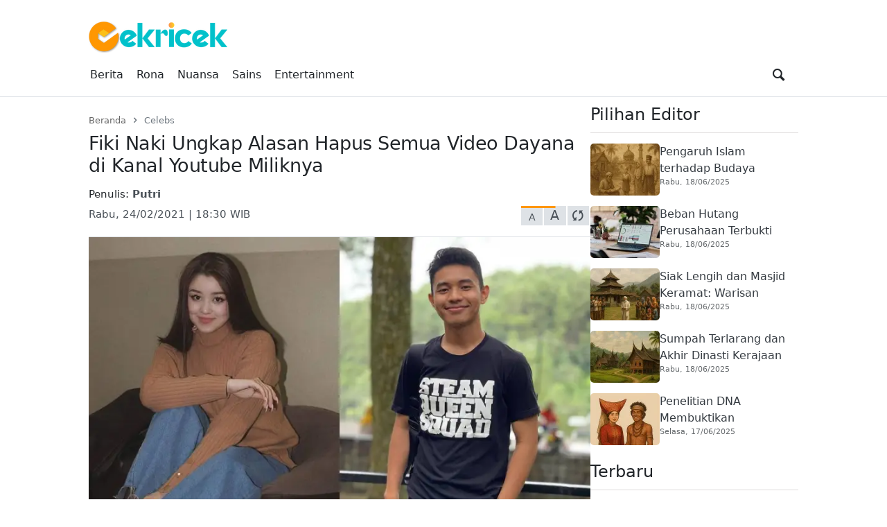

--- FILE ---
content_type: text/html; charset=UTF-8
request_url: https://cekricek.id/fiki-naki-ungkap-alasan-hapus-semua-video-dayana-di-kanal-youtube-miliknya/
body_size: 53704
content:
<!DOCTYPE html>
<html lang="id" prefix="og: https://ogp.me/ns#">
<head><style>img.lazy{min-height:1px}</style><link href="https://cekricek.id/wp-content/plugins/w3-total-cache/pub/js/lazyload.min.js" as="script">
	        <meta charset="UTF-8">
        <meta name="viewport" content="width=device-width, initial-scale=1">
		<link rel="manifest" href="https://cekricek.id/wp-json/push-notification/v2/pn-manifest-json">
<!-- Optimasi Mesin Pencari oleh Rank Math PRO - https://rankmath.com/ -->
<title>Fiki Naki Ungkap Alasan Hapus Semua Video Dayana di Kanal Youtube Miliknya</title>
<meta name="description" content="Berita selebriti dan gosip artis: Fiki Naki ungkap alasan hapus semua video dengan Dayana lantaran permintaan gadis asal Kazakhstan itu."/>
<meta name="robots" content="follow, index, max-snippet:-1, max-video-preview:-1, max-image-preview:large"/>
<link rel="canonical" href="https://cekricek.id/fiki-naki-ungkap-alasan-hapus-semua-video-dayana-di-kanal-youtube-miliknya/" />
<meta property="og:locale" content="id_ID" />
<meta property="og:type" content="article" />
<meta property="og:title" content="Fiki Naki Ungkap Alasan Hapus Semua Video Dayana di Kanal Youtube Miliknya" />
<meta property="og:description" content="Berita selebriti dan gosip artis: Fiki Naki ungkap alasan hapus semua video dengan Dayana lantaran permintaan gadis asal Kazakhstan itu." />
<meta property="og:url" content="https://cekricek.id/fiki-naki-ungkap-alasan-hapus-semua-video-dayana-di-kanal-youtube-miliknya/" />
<meta property="og:site_name" content="Cekricek.id" />
<meta property="article:publisher" content="https://web.facebook.com/cekricekid" />
<meta property="article:author" content="https://web.facebook.com/paderiarief/" />
<meta property="article:tag" content="Dayana" />
<meta property="article:tag" content="Fiki Naki" />
<meta property="article:section" content="Celebs" />
<meta property="og:updated_time" content="2022-03-24T12:40:49+07:00" />
<meta property="fb:app_id" content="246730437031570" />
<meta property="og:image" content="https://i0.wp.com/cekricek.id/wp-content/uploads/2021/02/Dayana-dan-Fiki-Naki-Cekricek.id_-2.jpg" />
<meta property="og:image:secure_url" content="https://i0.wp.com/cekricek.id/wp-content/uploads/2021/02/Dayana-dan-Fiki-Naki-Cekricek.id_-2.jpg" />
<meta property="og:image:width" content="1200" />
<meta property="og:image:height" content="675" />
<meta property="og:image:alt" content="Berita selebriti dan gosip artis: Video Dayana" />
<meta property="og:image:type" content="image/jpeg" />
<meta property="article:published_time" content="2021-02-24T18:30:05+07:00" />
<meta property="article:modified_time" content="2022-03-24T12:40:49+07:00" />
<meta name="twitter:card" content="summary_large_image" />
<meta name="twitter:title" content="Fiki Naki Ungkap Alasan Hapus Semua Video Dayana di Kanal Youtube Miliknya" />
<meta name="twitter:description" content="Berita selebriti dan gosip artis: Fiki Naki ungkap alasan hapus semua video dengan Dayana lantaran permintaan gadis asal Kazakhstan itu." />
<meta name="twitter:site" content="@cekricekid" />
<meta name="twitter:creator" content="@cekricekid" />
<meta name="twitter:image" content="https://i0.wp.com/cekricek.id/wp-content/uploads/2021/02/Dayana-dan-Fiki-Naki-Cekricek.id_-2.jpg" />
<meta name="twitter:label1" content="Ditulis oleh" />
<meta name="twitter:data1" content="Putri" />
<meta name="twitter:label2" content="Waktunya membaca" />
<meta name="twitter:data2" content="1 menit" />
<script type="application/ld+json" class="rank-math-schema-pro">{"@context":"https://schema.org","@graph":[{"@type":"Place","@id":"https://cekricek.id/#place","address":{"@type":"PostalAddress","streetAddress":"Jalan Batang Kampar No. 1","addressLocality":"Padang","addressRegion":"Sumatra Barat","postalCode":"25111","addressCountry":"Indonesia"}},{"@type":["Corporation","Organization"],"@id":"https://cekricek.id/#organization","name":"Cekricek.id","url":"https://cekricek.id","sameAs":["https://web.facebook.com/cekricekid","https://twitter.com/cekricekid"],"email":"cekricekid@gmail.com","address":{"@type":"PostalAddress","streetAddress":"Jalan Batang Kampar No. 1","addressLocality":"Padang","addressRegion":"Sumatra Barat","postalCode":"25111","addressCountry":"Indonesia"},"logo":{"@type":"ImageObject","@id":"https://cekricek.id/#logo","url":"https://cekricek.id/wp-content/uploads/2022/02/cropped-logo-Oke-2.png","contentUrl":"https://cekricek.id/wp-content/uploads/2022/02/cropped-logo-Oke-2.png","caption":"Cekricek.id","inLanguage":"id","width":"200","height":"60"},"contactPoint":[{"@type":"ContactPoint","telephone":"+6281267442995","contactType":"customer support"}],"location":{"@id":"https://cekricek.id/#place"}},{"@type":"WebSite","@id":"https://cekricek.id/#website","url":"https://cekricek.id","name":"Cekricek.id","alternateName":"Cekricek","publisher":{"@id":"https://cekricek.id/#organization"},"inLanguage":"id"},{"@type":"ImageObject","@id":"https://i0.wp.com/cekricek.id/wp-content/uploads/2021/02/Dayana-dan-Fiki-Naki-Cekricek.id_-2.jpg?fit=1200%2C675&amp;ssl=1","url":"https://i0.wp.com/cekricek.id/wp-content/uploads/2021/02/Dayana-dan-Fiki-Naki-Cekricek.id_-2.jpg?fit=1200%2C675&amp;ssl=1","width":"1200","height":"675","caption":"Berita selebriti dan gosip artis: Video Dayana","inLanguage":"id"},{"@type":"BreadcrumbList","@id":"https://cekricek.id/fiki-naki-ungkap-alasan-hapus-semua-video-dayana-di-kanal-youtube-miliknya/#breadcrumb","itemListElement":[{"@type":"ListItem","position":"1","item":{"@id":"https://cekricek.id","name":"Beranda"}},{"@type":"ListItem","position":"2","item":{"@id":"https://cekricek.id/entertainment/","name":"Entertainment"}},{"@type":"ListItem","position":"3","item":{"@id":"https://cekricek.id/entertainment/celebs/","name":"Celebs"}},{"@type":"ListItem","position":"4","item":{"@id":"https://cekricek.id/fiki-naki-ungkap-alasan-hapus-semua-video-dayana-di-kanal-youtube-miliknya/","name":"Fiki Naki Ungkap Alasan Hapus Semua Video Dayana di Kanal Youtube Miliknya"}}]},{"@type":"WebPage","@id":"https://cekricek.id/fiki-naki-ungkap-alasan-hapus-semua-video-dayana-di-kanal-youtube-miliknya/#webpage","url":"https://cekricek.id/fiki-naki-ungkap-alasan-hapus-semua-video-dayana-di-kanal-youtube-miliknya/","name":"Fiki Naki Ungkap Alasan Hapus Semua Video Dayana di Kanal Youtube Miliknya","datePublished":"2021-02-24T18:30:05+07:00","dateModified":"2022-03-24T12:40:49+07:00","isPartOf":{"@id":"https://cekricek.id/#website"},"primaryImageOfPage":{"@id":"https://i0.wp.com/cekricek.id/wp-content/uploads/2021/02/Dayana-dan-Fiki-Naki-Cekricek.id_-2.jpg?fit=1200%2C675&amp;ssl=1"},"inLanguage":"id","breadcrumb":{"@id":"https://cekricek.id/fiki-naki-ungkap-alasan-hapus-semua-video-dayana-di-kanal-youtube-miliknya/#breadcrumb"}},{"@type":"Person","@id":"https://cekricek.id/author/putri/","name":"Putri","url":"https://cekricek.id/author/putri/","image":{"@type":"ImageObject","@id":"https://secure.gravatar.com/avatar/4be11e2a4dc8b39315dfdeb47f841682e4136033b923708c80df024ce299f694?s=96&amp;d=blank&amp;r=g","url":"https://secure.gravatar.com/avatar/4be11e2a4dc8b39315dfdeb47f841682e4136033b923708c80df024ce299f694?s=96&amp;d=blank&amp;r=g","caption":"Putri","inLanguage":"id"},"worksFor":{"@id":"https://cekricek.id/#organization"}},{"@type":"NewsArticle","headline":"Fiki Naki Ungkap Alasan Hapus Semua Video Dayana di Kanal Youtube Miliknya","keywords":"Video Dayana, Berita selebriti, Gosip artis","datePublished":"2021-02-24T18:30:05+07:00","dateModified":"2022-03-24T12:40:49+07:00","articleSection":"Celebs","author":{"@id":"https://cekricek.id/author/putri/","name":"Putri"},"publisher":{"@id":"https://cekricek.id/#organization"},"description":"Berita selebriti dan gosip artis: Fiki Naki ungkap alasan hapus semua video dengan Dayana lantaran permintaan gadis asal Kazakhstan itu.","copyrightYear":"2022","copyrightHolder":{"@id":"https://cekricek.id/#organization"},"name":"Fiki Naki Ungkap Alasan Hapus Semua Video Dayana di Kanal Youtube Miliknya","@id":"https://cekricek.id/fiki-naki-ungkap-alasan-hapus-semua-video-dayana-di-kanal-youtube-miliknya/#richSnippet","isPartOf":{"@id":"https://cekricek.id/fiki-naki-ungkap-alasan-hapus-semua-video-dayana-di-kanal-youtube-miliknya/#webpage"},"image":{"@id":"https://i0.wp.com/cekricek.id/wp-content/uploads/2021/02/Dayana-dan-Fiki-Naki-Cekricek.id_-2.jpg?fit=1200%2C675&amp;ssl=1"},"inLanguage":"id","mainEntityOfPage":{"@id":"https://cekricek.id/fiki-naki-ungkap-alasan-hapus-semua-video-dayana-di-kanal-youtube-miliknya/#webpage"}}]}</script>
<!-- /Plugin WordPress Rank Math SEO -->

<link rel='dns-prefetch' href='//www.googletagmanager.com' />
<link rel='dns-prefetch' href='//stats.wp.com' />
<link rel='preconnect' href='//i0.wp.com' />
<link rel="alternate" type="application/rss+xml" title="Cekricek.id &raquo; Feed" href="https://cekricek.id/feed/" />
<link rel="alternate" type="application/rss+xml" title="Cekricek.id &raquo; Umpan Komentar" href="https://cekricek.id/comments/feed/" />
            <link rel="preload" href="//cekricek.id/wp-content/themes/news-tray/assets/fontello/font/fontello.woff2" as="font" type="font/woff2" crossorigin>
			<link rel="alternate" type="application/rss+xml" title="Cekricek.id &raquo; Fiki Naki Ungkap Alasan Hapus Semua Video Dayana di Kanal Youtube Miliknya Umpan Komentar" href="https://cekricek.id/fiki-naki-ungkap-alasan-hapus-semua-video-dayana-di-kanal-youtube-miliknya/feed/" />
<link rel="alternate" title="oEmbed (JSON)" type="application/json+oembed" href="https://cekricek.id/wp-json/oembed/1.0/embed?url=https%3A%2F%2Fcekricek.id%2Ffiki-naki-ungkap-alasan-hapus-semua-video-dayana-di-kanal-youtube-miliknya%2F" />
<link rel="alternate" title="oEmbed (XML)" type="text/xml+oembed" href="https://cekricek.id/wp-json/oembed/1.0/embed?url=https%3A%2F%2Fcekricek.id%2Ffiki-naki-ungkap-alasan-hapus-semua-video-dayana-di-kanal-youtube-miliknya%2F&#038;format=xml" />
<link rel="alternate" type="application/rss+xml" title="Feed Cekricek.id &raquo; Cerita" href="https://cekricek.id/stories/feed/"><style id='wp-img-auto-sizes-contain-inline-css' type='text/css'>
img:is([sizes=auto i],[sizes^="auto," i]){contain-intrinsic-size:3000px 1500px}
/*# sourceURL=wp-img-auto-sizes-contain-inline-css */
</style>
<style media="all">@font-face{font-family:'fontello';src:url('/wp-content/themes/news-tray/assets/fontello/font/fontello.eot');src:url('/wp-content/themes/news-tray/assets/fontello/font/fontello.eot#iefix') format('embedded-opentype'), url('/wp-content/themes/news-tray/assets/fontello/font/fontello.woff2') format('woff2'), url('/wp-content/themes/news-tray/assets/fontello/font/fontello.woff') format('woff'), url('/wp-content/themes/news-tray/assets/fontello/font/fontello.ttf') format('truetype'), url('/wp-content/themes/news-tray/assets/fontello/font/fontello.svg#fontello') format('svg');font-weight:normal;font-style:normal;font-display:swap}[class^="ic-"]:before,[class*=" ic-"]:before{font-family:"fontello";font-style:normal;font-weight:normal;speak:never;display:inline-block;text-decoration:inherit;width:1em;margin-right: .2em;text-align:center;font-variant:normal;text-transform:none;line-height:1em;margin-left: .2em;-webkit-font-smoothing:antialiased;-moz-osx-font-smoothing:grayscale}.ic-dribbble:before{content:'\e800'}.ic-duckduckgo:before{content:'\e801'}.ic-vimeo:before{content:'\e802'}.ic-paypal:before{content:'\e803'}.ic-android:before{content:'\e804'}.ic-digg:before{content:'\e805'}.ic-reddit:before{content:'\e806'}.ic-spotify:before{content:'\e807'}.ic-pinterest:before{content:'\e808'}.ic-appstore:before{content:'\e809'}.ic-rss:before{content:'\e80a'}.ic-blogger:before{content:'\e80b'}.ic-skype:before{content:'\e80c'}.ic-wordpress:before{content:'\e80d'}.ic-wikipedia:before{content:'\e80e'}.ic-yahoo:before{content:'\e80f'}.ic-gmail:before{content:'\e810'}.ic-chrome:before{content:'\e811'}.ic-github:before{content:'\e812'}.ic-youtube:before{content:'\e813'}.ic-stackoverflow:before{content:'\e814'}.ic-pinboard:before{content:'\e815'}.ic-cart:before{content:'\e816'}.ic-lkdto:before{content:'\e817'}.ic-glass:before{content:'\e818'}.ic-user:before{content:'\e819'}.ic-group:before{content:'\e81a'}.ic-bookmark-empty:before{content:'\e81b'}.ic-bookmark:before{content:'\e81c'}.ic-print:before{content:'\e81d'}.ic-comment:before{content:'\e81e'}.ic-comments:before{content:'\e81f'}.ic-bell:before{content:'\e820'}.ic-phone:before{content:'\e821'}.ic-align-justify:before{content:'\e822'}.ic-align-right:before{content:'\e823'}.ic-align-center:before{content:'\e824'}.ic-align-left:before{content:'\e825'}.ic-gift:before{content:'\e826'}.ic-link:before{content:'\e827'}.ic-clipboard:before{content:'\e828'}.ic-megaphone:before{content:'\e829'}.ic-signal-alt:before{content:'\e82a'}.ic-trash:before{content:'\e82b'}.ic-caret-down:before{content:'\e82c'}.ic-caret-left:before{content:'\e82d'}.ic-caret-right:before{content:'\e82e'}.ic-caret-up:before{content:'\e82f'}.ic-shuffle:before{content:'\e830'}.ic-music:before{content:'\e831'}.ic-reload:before{content:'\e832'}.ic-caret-down-s:before{content:'\e833'}.ic-caret-left-s:before{content:'\e834'}.ic-caret-right-s:before{content:'\e835'}.ic-caret-up-s:before{content:'\e836'}.ic-light-down:before{content:'\e837'}.ic-light-up:before{content:'\e838'}.ic-adjust:before{content:'\e839'}.ic-signal:before{content:'\e83a'}.ic-paper-plane:before{content:'\e83b'}.ic-chart-area:before{content:'\e83c'}.ic-search:before{content:'\e83d'}.ic-heart-1:before{content:'\e83e'}.ic-star-1:before{content:'\e83f'}.ic-heart:before{content:'\e840'}.ic-heart-line:before{content:'\e841'}.ic-lock:before{content:'\e842'}.ic-unlock:before{content:'\e843'}.ic-reply:before{content:'\e844'}.ic-reply-all:before{content:'\e845'}.ic-mobile:before{content:'\e846'}.ic-archive:before{content:'\e847'}.ic-folder:before{content:'\e848'}.ic-zoom-in:before{content:'\e849'}.ic-logout:before{content:'\e84a'}.ic-videocam:before{content:'\e84b'}.ic-home:before{content:'\e84c'}.ic-camera:before{content:'\e84d'}.ic-tag:before{content:'\e84e'}.ic-tags:before{content:'\e84f'}.ic-pencil:before{content:'\e850'}.ic-volume-down:before{content:'\e851'}.ic-volume:before{content:'\e852'}.ic-volume-up:before{content:'\e853'}.ic-play:before{content:'\e854'}.ic-stop:before{content:'\e855'}.ic-briefcase:before{content:'\e856'}.ic-address-book:before{content:'\e857'}.ic-volume-off:before{content:'\e858'}.ic-crown:before{content:'\e859'}.ic-gauge:before{content:'\e85a'}.ic-star:before{content:'\e85b'}.ic-star-line:before{content:'\e85c'}.ic-twitter:before{content:'\e85d'}.ic-facebook:before{content:'\e85e'}.ic-bitbucket:before{content:'\e85f'}.ic-battery-1:before{content:'\e860'}.ic-battery-2:before{content:'\e861'}.ic-battery-3:before{content:'\e862'}.ic-battery-full:before{content:'\e863'}.ic-battery-charge:before{content:'\e864'}.ic-w3c:before{content:'\e865'}.ic-html5:before{content:'\e866'}.ic-vk:before{content:'\e867'}.ic-linkedin:before{content:'\e868'}.ic-amazon:before{content:'\e869'}.ic-ebay:before{content:'\e86a'}.ic-soundcloud:before{content:'\e86b'}.ic-quora:before{content:'\e86c'}.ic-terminal:before{content:'\e86d'}.ic-popup:before{content:'\e86e'}.ic-off:before{content:'\e86f'}.ic-location:before{content:'\e870'}.ic-resize-full-alt:before{content:'\e871'}.ic-bell-line:before{content:'\e872'}.ic-resize-small-alt:before{content:'\e873'}.ic-camera-alt:before{content:'\e874'}.ic-picture:before{content:'\e875'}.ic-flash:before{content:'\e876'}.ic-weather:before{content:'\e877'}.ic-instagram:before{content:'\e878'}.ic-cogs:before{content:'\e879'}.ic-cog:before{content:'\e87a'}.ic-at:before{content:'\e87b'}.ic-calendar:before{content:'\e87c'}.ic-eye:before{content:'\e87d'}.ic-eye-off:before{content:'\e87e'}.ic-easel:before{content:'\e87f'}.ic-fire:before{content:'\e880'}.ic-close:before{content:'\e881'}.ic-check:before{content:'\e882'}.ic-plus:before{content:'\e883'}.ic-zoom-out:before{content:'\e884'}.ic-home-outline:before{content:'\e885'}.ic-pause:before{content:'\e887'}.ic-forward:before{content:'\e888'}.ic-backward:before{content:'\e889'}.ic-eject:before{content:'\e88a'}.ic-th-thumb:before{content:'\f00a'}.ic-th-thumb-empty:before{content:'\f00b'}.ic-star-half:before{content:'\f022'}.ic-star-half-line:before{content:'\f024'}.ic-mic:before{content:'\f048'}.ic-beaker:before{content:'\f0c3'}.ic-download-cloud:before{content:'\f0ed'}.ic-upload-cloud:before{content:'\f0ee'}.ic-code:before{content:'\f121'}.ic-direction:before{content:'\f124'}.ic-linux:before{content:'\f17c'}.ic-trello:before{content:'\f181'}.ic-slack:before{content:'\f198'}.ic-google:before{content:'\f1a0'}.ic-database:before{content:'\f1c0'}.ic-file-pdf:before{content:'\f1c1'}.ic-file-word:before{content:'\f1c2'}.ic-file-excel:before{content:'\f1c3'}.ic-file-powerpoint:before{content:'\f1c4'}.ic-file-image:before{content:'\f1c5'}.ic-file-archive:before{content:'\f1c6'}.ic-file-audio:before{content:'\f1c7'}.ic-file-video:before{content:'\f1c8'}.ic-file-code:before{content:'\f1c9'}.ic-cc-visa:before{content:'\f1f0'}.ic-cc-mastercard:before{content:'\f1f1'}.ic-cc-discover:before{content:'\f1f2'}.ic-cc-amex:before{content:'\f1f3'}.ic-cc-paypal:before{content:'\f1f4'}.ic-cc-stripe:before{content:'\f1f5'}.ic-bell-off-empty:before{content:'\f1f7'}.ic-whatsapp:before{content:'\f232'}.ic-cc-jcb:before{content:'\f24b'}.ic-cc-diners-club:before{content:'\f24c'}.ic-hourglass-o:before{content:'\f250'}.ic-hourglass-1:before{content:'\f251'}.ic-hourglass-2:before{content:'\f252'}.ic-hourglass-3:before{content:'\f253'}.ic-hourglass:before{content:'\f254'}.ic-safari:before{content:'\f267'}.ic-firefox:before{content:'\f269'}.ic-opera:before{content:'\f26a'}.ic-internet-explorer:before{content:'\f26b'}.ic-desktop:before{content:'\f26c'}.ic-credit-card:before{content:'\f283'}.ic-usb:before{content:'\f287'}.ic-bluetooth:before{content:'\f293'}.ic-bluetooth-b:before{content:'\f294'}.ic-universal-access:before{content:'\f29a'}.ic-envelope-open:before{content:'\f2b6'}.ic-envelope-open-o:before{content:'\f2b7'}.ic-windows:before{content:'\f325'}.ic-behance:before{content:'\f34e'}.ic-search-1:before{content:'\f50d'}:root{--bs-blue:#0d6efd;--bs-indigo:#6610f2;--bs-purple:#6f42c1;--bs-pink:#d63384;--bs-red:var(--bs-red, #e84a59);--bs-orange:#fd7e14;--bs-yellow:#ffc107;--bs-green:#198754;--bs-teal:#20c997;--bs-cyan:#0dcaf0;--bs-white:#fff;--bs-gray:#6c757d;--bs-gray-dark:#343a40;--bs-gray-100:#f8f9fa;--bs-gray-200:#e9ecef;--bs-gray-300:#dee2e6;--bs-gray-400:#ced4da;--bs-gray-500:#adb5bd;--bs-gray-600:#6c757d;--bs-gray-700:#495057;--bs-gray-800:#343a40;--bs-gray-900:#212529;--bs-primary:#0d6efd;--bs-secondary:#6c757d;--bs-success:#198754;--bs-info:#0dcaf0;--bs-warning:#ffc107;--bs-danger:#dc3545;--bs-light:#f8f9fa;--bs-dark:#212529;--bs-primary-rgb:13, 110, 253;--bs-secondary-rgb:108, 117, 125;--bs-success-rgb:25, 135, 84;--bs-info-rgb:13, 202, 240;--bs-warning-rgb:255, 193, 7;--bs-danger-rgb:220, 53, 69;--bs-light-rgb:248, 249, 250;--bs-dark-rgb:33, 37, 41;--bs-white-rgb:255, 255, 255;--bs-black-rgb:0, 0, 0;--bs-body-color-rgb:33, 37, 41;--bs-body-bg-rgb:255, 255, 255;--bs-font-sans-serif:system-ui, -apple-system, "Segoe UI", Roboto, "Helvetica Neue", Arial, "Noto Sans", "Liberation Sans", sans-serif, "Apple Color Emoji", "Segoe UI Emoji", "Segoe UI Symbol", "Noto Color Emoji";--bs-font-monospace:SFMono-Regular, Menlo, Monaco, Consolas, "Liberation Mono", "Courier New", monospace;--fontello-family:fontello, system-ui, -apple-system, "Segoe UI", Roboto, "Helvetica Neue", Arial, "Noto Sans", "Liberation Sans", sans-serif, "Apple Color Emoji", "Segoe UI Emoji", "Segoe UI Symbol", "Noto Color Emoji";--bs-gradient:linear-gradient(180deg, rgba(255, 255, 255, 0.15), rgba(255, 255, 255, 0));--bs-body-font-family:var(--bs-font-sans-serif);--bs-body-font-size:1rem;--bs-body-font-weight:400;--bs-body-line-height:1.5;--bs-body-color:#212529;--bs-body-bg:#fff;--bs-body-text-align:left}*,*::before,*::after{box-sizing:border-box}@media (prefers-reduced-motion: no-preference){:root{scroll-behavior:smooth}}body{margin:0;font-family:var(--bs-body-font-family);font-size:var(--bs-body-font-size);font-weight:var(--bs-body-font-weight);line-height:var(--bs-body-line-height);color:var(--bs-body-color);text-align:var(--bs-body-text-align, inherit);background-color:var(--bs-body-bg);-webkit-text-size-adjust:100%;-webkit-tap-highlight-color:rgba(0, 0, 0, 0)}hr{margin:1rem 0;color:inherit;background-color:currentColor;border:0;opacity:0.25}hr:not([size]){height:1px}h6,h5,h4,h3,h2,h1{margin-top:0;margin-bottom:0.5rem;font-weight:500;line-height:1.2}h1{font-size:2.5em}h2{font-size:2em}h3{font-size:1.75em}h4{font-size:1.5em}h5{font-size:1.25em}h6{font-size:1em}p{margin-top:0;margin-bottom:1rem}abbr[title],abbr[data-bs-original-title]{-webkit-text-decoration:underline dotted;text-decoration:underline dotted;cursor:help;-webkit-text-decoration-skip-ink:none;text-decoration-skip-ink:none}address{margin-bottom:1rem;font-style:normal;line-height:inherit}ol,ul{padding-left:2rem}ol,ul,dl{margin-top:0;margin-bottom:1rem}ol ol, ul ul, ol ul, ul ol{margin-bottom:0}dt{font-weight:700}dd{margin-bottom:0.5rem;margin-left:0}blockquote{margin:0 0 1rem}b,strong{font-weight:bolder}small{font-size:0.875em}mark{padding:0.2em;background-color:#fcf8e3}sub,sup{position:relative;font-size:0.75em;line-height:0;vertical-align:baseline}sub{bottom:-0.25em}sup{top:-0.5em}a{color:#0b6ced;text-decoration:underline}a:hover{color:#0a58ca}a:not([href]):not([class]),a:not([href]):not([class]):hover{color:inherit;text-decoration:none}pre,code,kbd,samp{font-family:var(--bs-font-monospace);font-size:1em;direction:ltr;unicode-bidi:bidi-override}pre{display:block;margin-top:0;margin-bottom:1rem;overflow:auto;font-size:0.875em}pre code{font-size:inherit;color:inherit;word-break:normal}code{font-size:0.875em;color:#d63384;word-wrap:break-word}a>code{color:inherit}kbd{padding:0.2rem 0.4rem;font-size:0.875em;color:#fff;background-color:#212529;border-radius:0.2rem}kbd kbd{padding:0;font-size:1em;font-weight:700}figure{margin:0 0 1rem}img,svg{vertical-align:middle}table{caption-side:bottom;border-collapse:collapse}caption{padding-top:0.5rem;padding-bottom:0.5rem;color:#6c757d;text-align:left}th{text-align:inherit;text-align:-webkit-match-parent}thead,tbody,tfoot,tr,td,th{border-color:inherit;border-style:solid;border-width:0}label{display:inline-block}button{border-radius:0}button:focus:not(:focus-visible){outline:0}input,button,select,optgroup,textarea{margin:0;font-family:inherit;font-size:inherit;line-height:inherit}button,select{text-transform:none}[role=button]{cursor:pointer}select{word-wrap:normal}select:disabled{opacity:1}[list]::-webkit-calendar-picker-indicator{display:none}button,[type=button],[type=reset],[type=submit]{-webkit-appearance:button}button:not(:disabled),[type=button]:not(:disabled),[type=reset]:not(:disabled),[type=submit]:not(:disabled){cursor:pointer}::-moz-focus-inner{padding:0;border-style:none}textarea{resize:vertical}fieldset{min-width:0;padding:0;margin:0;border:0}legend{float:left;width:100%;padding:0;margin-bottom:0.5rem;font-size:calc(1.275rem + 0.3vw);line-height:inherit}@media (min-width: 1200px){legend{font-size:1.5rem}}legend+*{clear:left}::-webkit-datetime-edit-fields-wrapper,::-webkit-datetime-edit-text,::-webkit-datetime-edit-minute,::-webkit-datetime-edit-hour-field,::-webkit-datetime-edit-day-field,::-webkit-datetime-edit-month-field,::-webkit-datetime-edit-year-field{padding:0}::-webkit-inner-spin-button{height:auto}[type=search]{outline-offset:-2px;-webkit-appearance:textfield}::-webkit-search-decoration{-webkit-appearance:none}::-webkit-color-swatch-wrapper{padding:0}::-webkit-file-upload-button{font:inherit}::file-selector-button{font:inherit}::-webkit-file-upload-button{font:inherit;-webkit-appearance:button}output{display:inline-block}iframe{border:0}summary{display:list-item;cursor:pointer}progress{vertical-align:baseline}[hidden]{display:none !important}.screen-reader-text{border:0;clip:rect(1px,1px,1px,1px);-webkit-clip-path:inset(50%);clip-path:inset(50%);height:1px;margin:-1px;overflow:hidden;padding:0;position:absolute;width:1px;word-wrap:normal!important}.screen-reader-text:focus{background-color:#ddd;clip:auto!important;-webkit-clip-path:none;clip-path:none;color:#444;display:block;font-size:1em;height:auto;left:5px;line-height:normal;padding:15px 23px 14px;text-decoration:none;top:5px;width:auto;z-index:100000}.text-center{text-align:center}.text-left{text-align:left}.text-right{text-align:right}.text-justify{text-align:justify}.text-small{font-size:0.875em}.text-smaller{font-size:0.75em}.text-bold{font-weight:bold}.text-lighter{font-weight:lighter}.text-italic{font-style:italic}.clearfix{clear:both}.clearfix::after,.clearfix::before{content:'';clear:both;display:table}.container,.container-fluid,.container-xxl,.container-xl,.container-lg,.container-md,.container-sm{width:100%;padding-right:var(--bs-gutter-x, 0.75rem);padding-left:var(--bs-gutter-x, 0.75rem);margin-right:auto;margin-left:auto}@media (min-width: 576px){.container-sm,.container{max-width:540px}}@media (min-width: 780px){.container-md,.container-sm,.container{max-width:720px}}@media (min-width: 992px){.container-lg,.container-md,.container-sm,.container{max-width:960px}}@media (min-width: 1200px){.container-xl,.container-lg,.container-md,.container-sm,.container{max-width:1140px}}@media (min-width: 1400px){.container-xxl,.container-xl,.container-lg,.container-md,.container-sm,.container{max-width:1320px}}.table{--bs-table-bg:transparent;--bs-table-accent-bg:transparent;--bs-table-striped-color:#212529;--bs-table-striped-bg:rgba(0, 0, 0, 0.05);--bs-table-active-color:#212529;--bs-table-active-bg:rgba(0, 0, 0, 0.1);--bs-table-hover-color:#212529;--bs-table-hover-bg:rgba(0, 0, 0, 0.075);width:100%;margin-bottom:1rem;color:#212529;vertical-align:top;border-color:#dee2e6}.table>:not(caption)>*>*{padding:0.5rem 0.5rem;background-color:var(--bs-table-bg);border-bottom-width:1px;box-shadow:inset 0 0 0 9999px var(--bs-table-accent-bg)}.table>tbody{vertical-align:inherit}.table>thead{vertical-align:bottom}.table>:not(:first-child){border-top:2px solid currentColor}.caption-top{caption-side:top}.table-sm>:not(caption)>*>*{padding:0.25rem 0.25rem}.table-bordered>:not(caption)>*{border-width:1px 0}.table-bordered>:not(caption)>*>*{border-width:0 1px}.table-borderless>:not(caption)>*>*{border-bottom-width:0}.table-borderless>:not(:first-child){border-top-width:0}.table-striped>tbody>tr:nth-of-type(odd)>*{--bs-table-accent-bg:var(--bs-table-striped-bg);color:var(--bs-table-striped-color)}.table-active{--bs-table-accent-bg:var(--bs-table-active-bg);color:var(--bs-table-active-color)}.table-hover>tbody>tr:hover>*{--bs-table-accent-bg:var(--bs-table-hover-bg);color:var(--bs-table-hover-color)}.table-primary{--bs-table-bg:#cfe2ff;--bs-table-striped-bg:#c5d7f2;--bs-table-striped-color:#000;--bs-table-active-bg:#bacbe6;--bs-table-active-color:#000;--bs-table-hover-bg:#bfd1ec;--bs-table-hover-color:#000;color:#000;border-color:#bacbe6}.table-secondary{--bs-table-bg:#e2e3e5;--bs-table-striped-bg:#d7d8da;--bs-table-striped-color:#000;--bs-table-active-bg:#cbccce;--bs-table-active-color:#000;--bs-table-hover-bg:#d1d2d4;--bs-table-hover-color:#000;color:#000;border-color:#cbccce}.table-success{--bs-table-bg:#d1e7dd;--bs-table-striped-bg:#c7dbd2;--bs-table-striped-color:#000;--bs-table-active-bg:#bcd0c7;--bs-table-active-color:#000;--bs-table-hover-bg:#c1d6cc;--bs-table-hover-color:#000;color:#000;border-color:#bcd0c7}.table-info{--bs-table-bg:#cff4fc;--bs-table-striped-bg:#c5e8ef;--bs-table-striped-color:#000;--bs-table-active-bg:#badce3;--bs-table-active-color:#000;--bs-table-hover-bg:#bfe2e9;--bs-table-hover-color:#000;color:#000;border-color:#badce3}.table-warning{--bs-table-bg:#fff3cd;--bs-table-striped-bg:#f2e7c3;--bs-table-striped-color:#000;--bs-table-active-bg:#e6dbb9;--bs-table-active-color:#000;--bs-table-hover-bg:#ece1be;--bs-table-hover-color:#000;color:#000;border-color:#e6dbb9}.table-danger{--bs-table-bg:#f8d7da;--bs-table-striped-bg:#eccccf;--bs-table-striped-color:#000;--bs-table-active-bg:#dfc2c4;--bs-table-active-color:#000;--bs-table-hover-bg:#e5c7ca;--bs-table-hover-color:#000;color:#000;border-color:#dfc2c4}.table-light{--bs-table-bg:#f8f9fa;--bs-table-striped-bg:#ecedee;--bs-table-striped-color:#000;--bs-table-active-bg:#dfe0e1;--bs-table-active-color:#000;--bs-table-hover-bg:#e5e6e7;--bs-table-hover-color:#000;color:#000;border-color:#dfe0e1}.table-dark{--bs-table-bg:#212529;--bs-table-striped-bg:#2c3034;--bs-table-striped-color:#fff;--bs-table-active-bg:#373b3e;--bs-table-active-color:#fff;--bs-table-hover-bg:#323539;--bs-table-hover-color:#fff;color:#fff;border-color:#373b3e}.table-responsive{overflow-x:auto;-webkit-overflow-scrolling:touch}@media (max-width: 575.98px){.table-responsive-sm{overflow-x:auto;-webkit-overflow-scrolling:touch}}@media (max-width: 767.98px){.table-responsive-md{overflow-x:auto;-webkit-overflow-scrolling:touch}}@media (max-width: 991.98px){.table-responsive-lg{overflow-x:auto;-webkit-overflow-scrolling:touch}}@media (max-width: 1199.98px){.table-responsive-xl{overflow-x:auto;-webkit-overflow-scrolling:touch}}@media (max-width: 1399.98px){.table-responsive-xxl{overflow-x:auto;-webkit-overflow-scrolling:touch}}.form-label{margin-bottom:0.5rem}.col-form-label{padding-top:calc(0.375rem + 1px);padding-bottom:calc(0.375rem + 1px);margin-bottom:0;font-size:inherit;line-height:1.5}.col-form-label-lg{padding-top:calc(0.5rem + 1px);padding-bottom:calc(0.5rem + 1px);font-size:1.25rem}.col-form-label-sm{padding-top:calc(0.25rem + 1px);padding-bottom:calc(0.25rem + 1px);font-size:0.875rem}.form-text{margin-top:0.25rem;font-size:0.875em;color:#6c757d}.form-control{display:block;width:100%;padding:0.375rem 0.75rem;font-size:1rem;font-weight:400;line-height:1.5;color:#212529;background-color:#fff;background-clip:padding-box;border:1px solid #ced4da;-webkit-appearance:none;-moz-appearance:none;appearance:none;border-radius:0.25rem;transition:border-color 0.15s ease-in-out}@media (prefers-reduced-motion: reduce){.form-control{transition:none}}.form-control[type=file]{overflow:hidden}.form-control[type=file]:not(:disabled):not([readonly]){cursor:pointer}.form-control:focus{color:#212529;background-color:#fff;outline:0}.form-control::-webkit-date-and-time-value{height:1.5em}.form-control::-moz-placeholder{color:#6c757d;opacity:1}.form-control::placeholder{color:#6c757d;opacity:1}.form-control:disabled,.form-control[readonly]{background-color:#e9ecef;opacity:1}.form-control::-webkit-file-upload-button{padding:0.375rem 0.75rem;margin:-0.375rem -0.75rem;-webkit-margin-end:0.75rem;margin-inline-end:0.75rem;color:#212529;background-color:#e9ecef;pointer-events:none;border-color:inherit;border-style:solid;border-width:0;border-inline-end-width:1px;border-radius:0;-webkit-transition:color 0.15s ease-in-out, background-color 0.15s ease-in-out, border-color 0.15s ease-in-out, box-shadow 0.15s ease-in-out;transition:color 0.15s ease-in-out, background-color 0.15s ease-in-out, border-color 0.15s ease-in-out, box-shadow 0.15s ease-in-out}.form-control::file-selector-button{padding:0.375rem 0.75rem;margin:-0.375rem -0.75rem;-webkit-margin-end:0.75rem;margin-inline-end:0.75rem;color:#212529;background-color:#e9ecef;pointer-events:none;border-color:inherit;border-style:solid;border-width:0;border-inline-end-width:1px;border-radius:0;transition:color 0.15s ease-in-out, background-color 0.15s ease-in-out, border-color 0.15s ease-in-out, box-shadow 0.15s ease-in-out}@media (prefers-reduced-motion: reduce){.form-control::-webkit-file-upload-button{-webkit-transition:none;transition:none}.form-control::file-selector-button{transition:none}}.form-control:hover:not(:disabled):not([readonly])::-webkit-file-upload-button{background-color:#dde0e3}.form-control:hover:not(:disabled):not([readonly])::file-selector-button{background-color:#dde0e3}.form-control::-webkit-file-upload-button{padding:0.375rem 0.75rem;margin:-0.375rem -0.75rem;-webkit-margin-end:0.75rem;margin-inline-end:0.75rem;color:#212529;background-color:#e9ecef;pointer-events:none;border-color:inherit;border-style:solid;border-width:0;border-inline-end-width:1px;border-radius:0;-webkit-transition:color 0.15s ease-in-out, background-color 0.15s ease-in-out, border-color 0.15s ease-in-out, box-shadow 0.15s ease-in-out;transition:color 0.15s ease-in-out, background-color 0.15s ease-in-out, border-color 0.15s ease-in-out, box-shadow 0.15s ease-in-out}@media (prefers-reduced-motion: reduce){.form-control::-webkit-file-upload-button{-webkit-transition:none;transition:none}}.form-control:hover:not(:disabled):not([readonly])::-webkit-file-upload-button{background-color:#dde0e3}.form-control-plaintext{display:block;width:100%;padding:0.375rem 0;margin-bottom:0;line-height:1.5;color:#212529;background-color:transparent;border:solid transparent;border-width:1px 0}.form-control-plaintext.form-control-sm,.form-control-plaintext.form-control-lg{padding-right:0;padding-left:0}.form-control-sm{min-height:calc(1.5em + 0.5rem + 2px);padding:0.25rem 0.5rem;font-size:0.875rem;border-radius:0.2rem}.form-control-sm::-webkit-file-upload-button{padding:0.25rem 0.5rem;margin:-0.25rem -0.5rem;-webkit-margin-end:0.5rem;margin-inline-end:0.5rem}.form-control-sm::file-selector-button{padding:0.25rem 0.5rem;margin:-0.25rem -0.5rem;-webkit-margin-end:0.5rem;margin-inline-end:0.5rem}.form-control-sm::-webkit-file-upload-button{padding:0.25rem 0.5rem;margin:-0.25rem -0.5rem;-webkit-margin-end:0.5rem;margin-inline-end:0.5rem}.form-control-lg{min-height:calc(1.5em + 1rem + 2px);padding:0.5rem 1rem;font-size:1.25rem;border-radius:0.3rem}.form-control-lg::-webkit-file-upload-button{padding:0.5rem 1rem;margin:-0.5rem -1rem;-webkit-margin-end:1rem;margin-inline-end:1rem}.form-control-lg::file-selector-button{padding:0.5rem 1rem;margin:-0.5rem -1rem;-webkit-margin-end:1rem;margin-inline-end:1rem}.form-control-lg::-webkit-file-upload-button{padding:0.5rem 1rem;margin:-0.5rem -1rem;-webkit-margin-end:1rem;margin-inline-end:1rem}textarea.form-control{min-height:calc(1.5em + 0.75rem + 2px)}textarea.form-control-sm{min-height:calc(1.5em + 0.5rem + 2px)}textarea.form-control-lg{min-height:calc(1.5em + 1rem + 2px)}.form-control-color{width:3rem;height:auto;padding:0.375rem}.form-control-color:not(:disabled):not([readonly]){cursor:pointer}.form-control-color::-moz-color-swatch{height:1.5em;border-radius:0.25rem}.form-control-color::-webkit-color-swatch{height:1.5em;border-radius:0.25rem}.form-select{display:block;width:100%;padding:0.375rem 2.25rem 0.375rem 0.75rem;-moz-padding-start:calc(0.75rem - 3px);font-size:1rem;font-weight:400;line-height:1.5;color:#212529;background-color:#fff;background-image:url("data:image/svg+xml,%3csvg xmlns='http://www.w3.org/2000/svg' viewBox='0 0 16 16'%3e%3cpath fill='none' stroke='%23343a40' stroke-linecap='round' stroke-linejoin='round' stroke-width='2' d='M2 5l6 6 6-6'/%3e%3c/svg%3e");background-repeat:no-repeat;background-position:right 0.75rem center;background-size:16px 12px;border:1px solid #ced4da;border-radius:0.25rem;transition:border-color 0.15s ease-in-out, box-shadow 0.15s ease-in-out;-webkit-appearance:none;-moz-appearance:none;appearance:none}@media (prefers-reduced-motion: reduce){.form-select{transition:none}}.form-select:focus{border-color:#999;outline:0}.form-select[multiple],.form-select[size]:not([size="1"]){padding-right:0.75rem;background-image:none}.form-select:disabled{background-color:#e9ecef}.form-select:-moz-focusring{color:transparent;text-shadow:0 0 0 #212529}.form-select-sm{padding-top:0.25rem;padding-bottom:0.25rem;padding-left:0.5rem;font-size:0.875rem;border-radius:0.2rem}.form-select-lg{padding-top:0.5rem;padding-bottom:0.5rem;padding-left:1rem;font-size:1.25rem;border-radius:0.3rem}.form-check{display:block;min-height:1.5rem;padding-left:1.5em;margin-bottom:0.125rem}.form-check .form-check-input{float:left;margin-left:-1.5em}.form-check-input{width:1em;height:1em;margin-top:0.25em;vertical-align:top;background-color:#fff;background-repeat:no-repeat;background-position:center;background-size:contain;border:1px solid rgba(0, 0, 0, 0.25);-webkit-appearance:none;-moz-appearance:none;appearance:none;-webkit-print-color-adjust:exact;color-adjust:exact}.form-check-input[type=checkbox]{border-radius:0.25em}.form-check-input[type=radio]{border-radius:50%}.form-check-input:active{filter:brightness(90%)}.form-check-input:focus{border-color:#999;outline:0}.form-check-input:checked{background-color:#0d6efd;border-color:#0d6efd}.form-check-input:checked[type=checkbox]{background-image:url("data:image/svg+xml,%3csvg xmlns='http://www.w3.org/2000/svg' viewBox='0 0 20 20'%3e%3cpath fill='none' stroke='%23fff' stroke-linecap='round' stroke-linejoin='round' stroke-width='3' d='M6 10l3 3l6-6'/%3e%3c/svg%3e")}.form-check-input:checked[type=radio]{background-image:url("data:image/svg+xml,%3csvg xmlns='http://www.w3.org/2000/svg' viewBox='-4 -4 8 8'%3e%3ccircle r='2' fill='%23fff'/%3e%3c/svg%3e")}.form-check-input[type=checkbox]:indeterminate{background-color:#0d6efd;border-color:#0d6efd;background-image:url("data:image/svg+xml,%3csvg xmlns='http://www.w3.org/2000/svg' viewBox='0 0 20 20'%3e%3cpath fill='none' stroke='%23fff' stroke-linecap='round' stroke-linejoin='round' stroke-width='3' d='M6 10h8'/%3e%3c/svg%3e")}.form-check-input:disabled{pointer-events:none;filter:none;opacity:0.5}.form-check-input[disabled]~.form-check-label,.form-check-input:disabled~.form-check-label{opacity:0.5}.form-switch{padding-left:2.5em}.form-switch .form-check-input{width:2em;margin-left:-2.5em;background-image:url("data:image/svg+xml,%3csvg xmlns='http://www.w3.org/2000/svg' viewBox='-4 -4 8 8'%3e%3ccircle r='3' fill='rgba%280, 0, 0, 0.25%29'/%3e%3c/svg%3e");background-position:left center;border-radius:2em;transition:background-position 0.15s ease-in-out}@media (prefers-reduced-motion: reduce){.form-switch .form-check-input{transition:none}}.form-switch .form-check-input:focus{background-image:url("data:image/svg+xml,%3csvg xmlns='http://www.w3.org/2000/svg' viewBox='-4 -4 8 8'%3e%3ccircle r='3' fill='%2386b7fe'/%3e%3c/svg%3e")}.form-switch .form-check-input:checked{background-position:right center;background-image:url("data:image/svg+xml,%3csvg xmlns='http://www.w3.org/2000/svg' viewBox='-4 -4 8 8'%3e%3ccircle r='3' fill='%23fff'/%3e%3c/svg%3e")}.form-check-inline{display:inline-block;margin-right:1rem}.btn-check{position:absolute;clip:rect(0, 0, 0, 0);pointer-events:none}.btn-check[disabled]+.btn,.btn-check:disabled+.btn{pointer-events:none;filter:none;opacity:0.65}.form-range{width:100%;height:1.5rem;padding:0;background-color:transparent;-webkit-appearance:none;-moz-appearance:none;appearance:none}.form-range:focus{outline:0}.form-range:focus::-webkit-slider-thumb{box-shadow:0 0 0 1px #fff, 0 0 0 0.25rem rgba(13, 110, 253, 0.25)}.form-range:focus::-moz-range-thumb{box-shadow:0 0 0 1px #fff, 0 0 0 0.25rem rgba(13, 110, 253, 0.25)}.form-range::-moz-focus-outer{border:0}.form-range::-webkit-slider-thumb{width:1rem;height:1rem;margin-top:-0.25rem;background-color:#0d6efd;border:0;border-radius:1rem;-webkit-transition:background-color 0.15s ease-in-out, border-color 0.15s ease-in-out, box-shadow 0.15s ease-in-out;transition:background-color 0.15s ease-in-out, border-color 0.15s ease-in-out, box-shadow 0.15s ease-in-out;-webkit-appearance:none;appearance:none}@media (prefers-reduced-motion: reduce){.form-range::-webkit-slider-thumb{-webkit-transition:none;transition:none}}.form-range::-webkit-slider-thumb:active{background-color:#b6d4fe}.form-range::-webkit-slider-runnable-track{width:100%;height:0.5rem;color:transparent;cursor:pointer;background-color:#dee2e6;border-color:transparent;border-radius:1rem}.form-range::-moz-range-thumb{width:1rem;height:1rem;background-color:#0d6efd;border:0;border-radius:1rem;-moz-transition:background-color 0.15s ease-in-out, border-color 0.15s ease-in-out, box-shadow 0.15s ease-in-out;transition:background-color 0.15s ease-in-out, border-color 0.15s ease-in-out, box-shadow 0.15s ease-in-out;-moz-appearance:none;appearance:none}@media (prefers-reduced-motion: reduce){.form-range::-moz-range-thumb{-moz-transition:none;transition:none}}.form-range::-moz-range-thumb:active{background-color:#b6d4fe}.form-range::-moz-range-track{width:100%;height:0.5rem;color:transparent;cursor:pointer;background-color:#dee2e6;border-color:transparent;border-radius:1rem}.form-range:disabled{pointer-events:none}.form-range:disabled::-webkit-slider-thumb{background-color:#adb5bd}.form-range:disabled::-moz-range-thumb{background-color:#adb5bd}.form-floating{position:relative}.form-floating>.form-control,.form-floating>.form-select{height:calc(3.5rem + 2px);line-height:1.25}.form-floating>label{position:absolute;top:0;left:0;height:100%;padding:1rem 0.75rem;pointer-events:none;border:1px solid transparent;transform-origin:0 0;transition:opacity 0.1s ease-in-out, transform 0.1s ease-in-out}@media (prefers-reduced-motion: reduce){.form-floating>label{transition:none}}.form-floating>.form-control{padding:1rem 0.75rem}.form-floating>.form-control::-moz-placeholder{color:transparent}.form-floating>.form-control::placeholder{color:transparent}.form-floating>.form-control:not(:-moz-placeholder-shown){padding-top:1.625rem;padding-bottom:0.625rem}.form-floating>.form-control:focus,.form-floating>.form-control:not(:placeholder-shown){padding-top:1.625rem;padding-bottom:0.625rem}.form-floating>.form-control:-webkit-autofill{padding-top:1.625rem;padding-bottom:0.625rem}.form-floating>.form-select{padding-top:1.625rem;padding-bottom:0.625rem}.form-floating>.form-control:not(:-moz-placeholder-shown)~label{opacity:0.65;transform:scale(0.85) translateY(-0.5rem) translateX(0.15rem)}.form-floating>.form-control:focus~label,.form-floating>.form-control:not(:placeholder-shown)~label,.form-floating>.form-select~label{opacity:0.65;transform:scale(0.85) translateY(-0.5rem) translateX(0.15rem)}.form-floating>.form-control:-webkit-autofill~label{opacity:0.65;transform:scale(0.85) translateY(-0.5rem) translateX(0.15rem)}.input-group{position:relative;display:flex;flex-wrap:wrap;align-items:stretch;width:100%}.input-group>.form-control,.input-group>.form-select{position:relative;flex:1 1 auto;width:1%;min-width:0}.input-group>.form-control:focus,.input-group>.form-select:focus{z-index:3}.input-group .btn{position:relative;z-index:2}.input-group .btn:focus{z-index:3}.input-group-text{display:flex;align-items:center;padding:0.375rem 0.75rem;font-size:1rem;font-weight:400;line-height:1.5;color:#212529;text-align:center;white-space:nowrap;background-color:#e9ecef;border:1px solid #ced4da;border-radius:0.25rem}.input-group-lg>.form-control,.input-group-lg>.form-select,.input-group-lg>.input-group-text,.input-group-lg>.btn{padding:0.5rem 1rem;font-size:1.25rem;border-radius:0.3rem}.input-group-sm>.form-control,.input-group-sm>.form-select,.input-group-sm>.input-group-text,.input-group-sm>.btn{padding:0.25rem 0.5rem;font-size:0.875rem;border-radius:0.2rem}.input-group-lg>.form-select,.input-group-sm>.form-select{padding-right:3rem}.input-group:not(.has-validation)>:not(:last-child):not(.dropdown-toggle):not(.dropdown-menu),.input-group:not(.has-validation)>.dropdown-toggle:nth-last-child(n+3){border-top-right-radius:0;border-bottom-right-radius:0}.input-group.has-validation>:nth-last-child(n+3):not(.dropdown-toggle):not(.dropdown-menu),.input-group.has-validation>.dropdown-toggle:nth-last-child(n+4){border-top-right-radius:0;border-bottom-right-radius:0}.input-group>:not(:first-child):not(.dropdown-menu):not(.valid-tooltip):not(.valid-feedback):not(.invalid-tooltip):not(.invalid-feedback){margin-left:-1px;border-top-left-radius:0;border-bottom-left-radius:0}.valid-feedback{display:none;width:100%;margin-top:0.25rem;font-size:0.875em;color:#198754}.valid-tooltip{position:absolute;top:100%;z-index:5;display:none;max-width:100%;padding:0.25rem 0.5rem;margin-top:0.1rem;font-size:0.875rem;color:#fff;background-color:rgba(25, 135, 84, 0.9);border-radius:0.25rem}.was-validated :valid ~ .valid-feedback, .was-validated :valid~.valid-tooltip,.is-valid~.valid-feedback,.is-valid~.valid-tooltip{display:block}.was-validated .form-control:valid,.form-control.is-valid{border-color:#198754;padding-right:calc(1.5em + 0.75rem);background-image:url("data:image/svg+xml,%3csvg xmlns='http://www.w3.org/2000/svg' viewBox='0 0 8 8'%3e%3cpath fill='%23198754' d='M2.3 6.73L.6 4.53c-.4-1.04.46-1.4 1.1-.8l1.1 1.4 3.4-3.8c.6-.63 1.6-.27 1.2.7l-4 4.6c-.43.5-.8.4-1.1.1z'/%3e%3c/svg%3e");background-repeat:no-repeat;background-position:right calc(0.375em + 0.1875rem) center;background-size:calc(0.75em + 0.375rem) calc(0.75em + 0.375rem)}.was-validated .form-control:valid:focus,.form-control.is-valid:focus{border-color:#198754;box-shadow:0 0 0 0.25rem rgba(25, 135, 84, 0.25)}.was-validated textarea.form-control:valid,textarea.form-control.is-valid{padding-right:calc(1.5em + 0.75rem);background-position:top calc(0.375em + 0.1875rem) right calc(0.375em + 0.1875rem)}.was-validated .form-select:valid,.form-select.is-valid{border-color:#198754}.was-validated .form-select:valid:not([multiple]):not([size]), .was-validated .form-select:valid:not([multiple])[size="1"],.form-select.is-valid:not([multiple]):not([size]),.form-select.is-valid:not([multiple])[size="1"]{padding-right:4.125rem;background-image:url("data:image/svg+xml,%3csvg xmlns='http://www.w3.org/2000/svg' viewBox='0 0 16 16'%3e%3cpath fill='none' stroke='%23343a40' stroke-linecap='round' stroke-linejoin='round' stroke-width='2' d='M2 5l6 6 6-6'/%3e%3c/svg%3e"), url("data:image/svg+xml,%3csvg xmlns='http://www.w3.org/2000/svg' viewBox='0 0 8 8'%3e%3cpath fill='%23198754' d='M2.3 6.73L.6 4.53c-.4-1.04.46-1.4 1.1-.8l1.1 1.4 3.4-3.8c.6-.63 1.6-.27 1.2.7l-4 4.6c-.43.5-.8.4-1.1.1z'/%3e%3c/svg%3e");background-position:right 0.75rem center, center right 2.25rem;background-size:16px 12px, calc(0.75em + 0.375rem) calc(0.75em + 0.375rem)}.was-validated .form-select:valid:focus,.form-select.is-valid:focus{border-color:#198754;box-shadow:0 0 0 0.25rem rgba(25, 135, 84, 0.25)}.was-validated .form-check-input:valid,.form-check-input.is-valid{border-color:#198754}.was-validated .form-check-input:valid:checked,.form-check-input.is-valid:checked{background-color:#198754}.was-validated .form-check-input:valid:focus,.form-check-input.is-valid:focus{box-shadow:0 0 0 0.25rem rgba(25, 135, 84, 0.25)}.was-validated .form-check-input:valid~.form-check-label,.form-check-input.is-valid~.form-check-label{color:#198754}.form-check-inline .form-check-input~.valid-feedback{margin-left:0.5em}.was-validated .input-group .form-control:valid, .input-group .form-control.is-valid, .was-validated .input-group .form-select:valid, .input-group .form-select.is-valid{z-index:1}.was-validated .input-group .form-control:valid:focus, .input-group .form-control.is-valid:focus, .was-validated .input-group .form-select:valid:focus, .input-group .form-select.is-valid:focus{z-index:3}.invalid-feedback{display:none;width:100%;margin-top:0.25rem;font-size:0.875em;color:#dc3545}.invalid-tooltip{position:absolute;top:100%;z-index:5;display:none;max-width:100%;padding:0.25rem 0.5rem;margin-top:0.1rem;font-size:0.875rem;color:#fff;background-color:rgba(220, 53, 69, 0.9);border-radius:0.25rem}.was-validated :invalid ~ .invalid-feedback, .was-validated :invalid~.invalid-tooltip,.is-invalid~.invalid-feedback,.is-invalid~.invalid-tooltip{display:block}.was-validated .form-control:invalid,.form-control.is-invalid{border-color:#dc3545;padding-right:calc(1.5em + 0.75rem);background-image:url("data:image/svg+xml,%3csvg xmlns='http://www.w3.org/2000/svg' viewBox='0 0 12 12' width='12' height='12' fill='none' stroke='%23dc3545'%3e%3ccircle cx='6' cy='6' r='4.5'/%3e%3cpath stroke-linejoin='round' d='M5.8 3.6h.4L6 6.5z'/%3e%3ccircle cx='6' cy='8.2' r='.6' fill='%23dc3545' stroke='none'/%3e%3c/svg%3e");background-repeat:no-repeat;background-position:right calc(0.375em + 0.1875rem) center;background-size:calc(0.75em + 0.375rem) calc(0.75em + 0.375rem)}.was-validated .form-control:invalid:focus,.form-control.is-invalid:focus{border-color:#dc3545;box-shadow:0 0 0 0.25rem rgba(220, 53, 69, 0.25)}.was-validated textarea.form-control:invalid,textarea.form-control.is-invalid{padding-right:calc(1.5em + 0.75rem);background-position:top calc(0.375em + 0.1875rem) right calc(0.375em + 0.1875rem)}.was-validated .form-select:invalid,.form-select.is-invalid{border-color:#dc3545}.was-validated .form-select:invalid:not([multiple]):not([size]), .was-validated .form-select:invalid:not([multiple])[size="1"],.form-select.is-invalid:not([multiple]):not([size]),.form-select.is-invalid:not([multiple])[size="1"]{padding-right:4.125rem;background-image:url("data:image/svg+xml,%3csvg xmlns='http://www.w3.org/2000/svg' viewBox='0 0 16 16'%3e%3cpath fill='none' stroke='%23343a40' stroke-linecap='round' stroke-linejoin='round' stroke-width='2' d='M2 5l6 6 6-6'/%3e%3c/svg%3e"), url("data:image/svg+xml,%3csvg xmlns='http://www.w3.org/2000/svg' viewBox='0 0 12 12' width='12' height='12' fill='none' stroke='%23dc3545'%3e%3ccircle cx='6' cy='6' r='4.5'/%3e%3cpath stroke-linejoin='round' d='M5.8 3.6h.4L6 6.5z'/%3e%3ccircle cx='6' cy='8.2' r='.6' fill='%23dc3545' stroke='none'/%3e%3c/svg%3e");background-position:right 0.75rem center, center right 2.25rem;background-size:16px 12px, calc(0.75em + 0.375rem) calc(0.75em + 0.375rem)}.was-validated .form-select:invalid:focus,.form-select.is-invalid:focus{border-color:#dc3545;box-shadow:0 0 0 0.25rem rgba(220, 53, 69, 0.25)}.was-validated .form-check-input:invalid,.form-check-input.is-invalid{border-color:#dc3545}.was-validated .form-check-input:invalid:checked,.form-check-input.is-invalid:checked{background-color:#dc3545}.was-validated .form-check-input:invalid:focus,.form-check-input.is-invalid:focus{box-shadow:0 0 0 0.25rem rgba(220, 53, 69, 0.25)}.was-validated .form-check-input:invalid~.form-check-label,.form-check-input.is-invalid~.form-check-label{color:#dc3545}.form-check-inline .form-check-input~.invalid-feedback{margin-left:0.5em}.was-validated .input-group .form-control:invalid, .input-group .form-control.is-invalid, .was-validated .input-group .form-select:invalid, .input-group .form-select.is-invalid{z-index:2}.was-validated .input-group .form-control:invalid:focus, .input-group .form-control.is-invalid:focus, .was-validated .input-group .form-select:invalid:focus, .input-group .form-select.is-invalid:focus{z-index:3}.btn{display:inline-block;font-weight:400;line-height:1.5;color:#212529;text-align:center;text-decoration:none;vertical-align:middle;cursor:pointer;-webkit-user-select:none;-moz-user-select:none;user-select:none;background-color:transparent;border:1px solid transparent;padding:0.375rem 0.75rem;font-size:1rem;border-radius:0.25rem;transition:color 0.15s ease-in-out, background-color 0.15s ease-in-out, border-color 0.15s ease-in-out, box-shadow 0.15s ease-in-out}@media (prefers-reduced-motion: reduce){.btn{transition:none}}.btn:hover{color:#212529}.btn-check:focus+.btn,.btn:focus{outline:0}.btn:disabled, .btn.disabled, fieldset:disabled .btn{pointer-events:none;opacity:0.65}.btn-primary{color:#fff;background-color:#0d6efd;border-color:#0d6efd}.btn-primary:hover{color:#fff;background-color:#0b5ed7;border-color:#0a58ca}.btn-check:focus+.btn-primary,.btn-primary:focus{color:#fff;background-color:#0b5ed7;border-color:#0a58ca}.btn-check:checked+.btn-primary,.btn-check:active+.btn-primary,.btn-primary:active,.btn-primary.active,.show>.btn-primary.dropdown-toggle{color:#fff;background-color:#0a58ca;border-color:#0a53be}.btn-check:checked+.btn-primary:focus,.btn-check:active+.btn-primary:focus,.btn-primary:active:focus,.btn-primary.active:focus,.show>.btn-primary.dropdown-toggle:focus{}.btn-primary:disabled,.btn-primary.disabled{color:#fff;background-color:#0d6efd;border-color:#0d6efd}.btn-secondary{color:#fff;background-color:#6c757d;border-color:#6c757d}.btn-secondary:hover{color:#fff;background-color:#5c636a;border-color:#565e64}.btn-check:focus+.btn-secondary,.btn-secondary:focus{color:#fff;background-color:#5c636a;border-color:#565e64;box-shadow:0 0 0 0.25rem rgba(130, 138, 145, 0.5)}.btn-check:checked+.btn-secondary,.btn-check:active+.btn-secondary,.btn-secondary:active,.btn-secondary.active,.show>.btn-secondary.dropdown-toggle{color:#fff;background-color:#565e64;border-color:#51585e}.btn-check:checked+.btn-secondary:focus,.btn-check:active+.btn-secondary:focus,.btn-secondary:active:focus,.btn-secondary.active:focus,.show>.btn-secondary.dropdown-toggle:focus{}.btn-secondary:disabled,.btn-secondary.disabled{color:#fff;background-color:#6c757d;border-color:#6c757d}.btn-success{color:#fff;background-color:#198754;border-color:#198754}.btn-success:hover{color:#fff;background-color:#157347;border-color:#146c43}.btn-check:focus+.btn-success,.btn-success:focus{color:#fff;background-color:#157347;border-color:#146c43}.btn-check:checked+.btn-success,.btn-check:active+.btn-success,.btn-success:active,.btn-success.active,.show>.btn-success.dropdown-toggle{color:#fff;background-color:#146c43;border-color:#13653f}.btn-check:checked+.btn-success:focus,.btn-check:active+.btn-success:focus,.btn-success:active:focus,.btn-success.active:focus,.show>.btn-success.dropdown-toggle:focus{}.btn-success:disabled,.btn-success.disabled{color:#fff;background-color:#198754;border-color:#198754}.btn-info{color:#000;background-color:#0dcaf0;border-color:#0dcaf0}.btn-info:hover{color:#000;background-color:#31d2f2;border-color:#25cff2}.btn-check:focus+.btn-info,.btn-info:focus{color:#000;background-color:#31d2f2;border-color:#25cff2}.btn-check:checked+.btn-info,.btn-check:active+.btn-info,.btn-info:active,.btn-info.active,.show>.btn-info.dropdown-toggle{color:#000;background-color:#3dd5f3;border-color:#25cff2}.btn-check:checked+.btn-info:focus,.btn-check:active+.btn-info:focus,.btn-info:active:focus,.btn-info.active:focus,.show>.btn-info.dropdown-toggle:focus{}.btn-info:disabled,.btn-info.disabled{color:#000;background-color:#0dcaf0;border-color:#0dcaf0}.btn-warning{color:#000;background-color:#ffc107;border-color:#ffc107}.btn-warning:hover{color:#000;background-color:#ffca2c;border-color:#ffc720}.btn-check:focus+.btn-warning,.btn-warning:focus{color:#000;background-color:#ffca2c;border-color:#ffc720}.btn-check:checked+.btn-warning,.btn-check:active+.btn-warning,.btn-warning:active,.btn-warning.active,.show>.btn-warning.dropdown-toggle{color:#000;background-color:#ffcd39;border-color:#ffc720}.btn-check:checked+.btn-warning:focus,.btn-check:active+.btn-warning:focus,.btn-warning:active:focus,.btn-warning.active:focus,.show>.btn-warning.dropdown-toggle:focus{}.btn-warning:disabled,.btn-warning.disabled{color:#000;background-color:#ffc107;border-color:#ffc107}.btn-danger{color:#fff;background-color:#dc3545;border-color:#dc3545}.btn-danger:hover{color:#fff;background-color:#bb2d3b;border-color:#b02a37}.btn-check:focus+.btn-danger,.btn-danger:focus{color:#fff;background-color:#bb2d3b;border-color:#b02a37}.btn-check:checked+.btn-danger,.btn-check:active+.btn-danger,.btn-danger:active,.btn-danger.active,.show>.btn-danger.dropdown-toggle{color:#fff;background-color:#b02a37;border-color:#a52834}.btn-check:checked+.btn-danger:focus,.btn-check:active+.btn-danger:focus,.btn-danger:active:focus,.btn-danger.active:focus,.show>.btn-danger.dropdown-toggle:focus{}.btn-danger:disabled,.btn-danger.disabled{color:#fff;background-color:#dc3545;border-color:#dc3545}.btn-light{color:#000;background-color:#f8f9fa;border-color:#f8f9fa}.btn-light:hover{color:#000;background-color:#f9fafb;border-color:#f9fafb}.btn-check:focus+.btn-light,.btn-light:focus{color:#000;background-color:#f9fafb;border-color:#f9fafb}.btn-check:checked+.btn-light,.btn-check:active+.btn-light,.btn-light:active,.btn-light.active,.show>.btn-light.dropdown-toggle{color:#000;background-color:#f9fafb;border-color:#f9fafb}.btn-check:checked+.btn-light:focus,.btn-check:active+.btn-light:focus,.btn-light:active:focus,.btn-light.active:focus,.show>.btn-light.dropdown-toggle:focus{}.btn-light:disabled,.btn-light.disabled{color:#000;background-color:#f8f9fa;border-color:#f8f9fa}.btn-dark{color:#fff;background-color:#212529;border-color:#212529}.btn-dark:hover{color:#fff;background-color:#1c1f23;border-color:#1a1e21}.btn-check:focus+.btn-dark,.btn-dark:focus{color:#fff;background-color:#1c1f23;border-color:#1a1e21}.btn-check:checked+.btn-dark,.btn-check:active+.btn-dark,.btn-dark:active,.btn-dark.active,.show>.btn-dark.dropdown-toggle{color:#fff;background-color:#1a1e21;border-color:#191c1f}.btn-check:checked+.btn-dark:focus,.btn-check:active+.btn-dark:focus,.btn-dark:active:focus,.btn-dark.active:focus,.show>.btn-dark.dropdown-toggle:focus{}.btn-dark:disabled,.btn-dark.disabled{color:#fff;background-color:#212529;border-color:#212529}.btn-outline-primary{color:#0d6efd;border-color:#0d6efd}.btn-outline-primary:hover{color:#fff;background-color:#0d6efd;border-color:#0d6efd}.btn-check:focus+.btn-outline-primary,.btn-outline-primary:focus{}.btn-check:checked+.btn-outline-primary,.btn-check:active+.btn-outline-primary,.btn-outline-primary:active,.btn-outline-primary.active,.btn-outline-primary.dropdown-toggle.show{color:#fff;background-color:#0d6efd;border-color:#0d6efd}.btn-check:checked+.btn-outline-primary:focus,.btn-check:active+.btn-outline-primary:focus,.btn-outline-primary:active:focus,.btn-outline-primary.active:focus,.btn-outline-primary.dropdown-toggle.show:focus{}.btn-outline-primary:disabled,.btn-outline-primary.disabled{color:#0d6efd;background-color:transparent}.btn-outline-secondary{color:#6c757d;border-color:#6c757d}.btn-outline-secondary:hover{color:#fff;background-color:#6c757d;border-color:#6c757d}.btn-check:focus+.btn-outline-secondary,.btn-outline-secondary:focus{}.btn-check:checked+.btn-outline-secondary,.btn-check:active+.btn-outline-secondary,.btn-outline-secondary:active,.btn-outline-secondary.active,.btn-outline-secondary.dropdown-toggle.show{color:#fff;background-color:#6c757d;border-color:#6c757d}.btn-check:checked+.btn-outline-secondary:focus,.btn-check:active+.btn-outline-secondary:focus,.btn-outline-secondary:active:focus,.btn-outline-secondary.active:focus,.btn-outline-secondary.dropdown-toggle.show:focus{}.btn-outline-secondary:disabled,.btn-outline-secondary.disabled{color:#6c757d;background-color:transparent}.btn-outline-success{color:#198754;border-color:#198754}.btn-outline-success:hover{color:#fff;background-color:#198754;border-color:#198754}.btn-check:focus+.btn-outline-success,.btn-outline-success:focus{}.btn-check:checked+.btn-outline-success,.btn-check:active+.btn-outline-success,.btn-outline-success:active,.btn-outline-success.active,.btn-outline-success.dropdown-toggle.show{color:#fff;background-color:#198754;border-color:#198754}.btn-check:checked+.btn-outline-success:focus,.btn-check:active+.btn-outline-success:focus,.btn-outline-success:active:focus,.btn-outline-success.active:focus,.btn-outline-success.dropdown-toggle.show:focus{}.btn-outline-success:disabled,.btn-outline-success.disabled{color:#198754;background-color:transparent}.btn-outline-info{color:#0dcaf0;border-color:#0dcaf0}.btn-outline-info:hover{color:#000;background-color:#0dcaf0;border-color:#0dcaf0}.btn-check:focus+.btn-outline-info,.btn-outline-info:focus{}.btn-check:checked+.btn-outline-info,.btn-check:active+.btn-outline-info,.btn-outline-info:active,.btn-outline-info.active,.btn-outline-info.dropdown-toggle.show{color:#000;background-color:#0dcaf0;border-color:#0dcaf0}.btn-check:checked+.btn-outline-info:focus,.btn-check:active+.btn-outline-info:focus,.btn-outline-info:active:focus,.btn-outline-info.active:focus,.btn-outline-info.dropdown-toggle.show:focus{}.btn-outline-info:disabled,.btn-outline-info.disabled{color:#0dcaf0;background-color:transparent}.btn-outline-warning{color:#ffc107;border-color:#ffc107}.btn-outline-warning:hover{color:#000;background-color:#ffc107;border-color:#ffc107}.btn-check:focus+.btn-outline-warning,.btn-outline-warning:focus{}.btn-check:checked+.btn-outline-warning,.btn-check:active+.btn-outline-warning,.btn-outline-warning:active,.btn-outline-warning.active,.btn-outline-warning.dropdown-toggle.show{color:#000;background-color:#ffc107;border-color:#ffc107}.btn-check:checked+.btn-outline-warning:focus,.btn-check:active+.btn-outline-warning:focus,.btn-outline-warning:active:focus,.btn-outline-warning.active:focus,.btn-outline-warning.dropdown-toggle.show:focus{}.btn-outline-warning:disabled,.btn-outline-warning.disabled{color:#ffc107;background-color:transparent}.btn-outline-danger{color:#dc3545;border-color:#dc3545}.btn-outline-danger:hover{color:#fff;background-color:#dc3545;border-color:#dc3545}.btn-check:focus+.btn-outline-danger,.btn-outline-danger:focus{}.btn-check:checked+.btn-outline-danger,.btn-check:active+.btn-outline-danger,.btn-outline-danger:active,.btn-outline-danger.active,.btn-outline-danger.dropdown-toggle.show{color:#fff;background-color:#dc3545;border-color:#dc3545}.btn-check:checked+.btn-outline-danger:focus,.btn-check:active+.btn-outline-danger:focus,.btn-outline-danger:active:focus,.btn-outline-danger.active:focus,.btn-outline-danger.dropdown-toggle.show:focus{}.btn-outline-danger:disabled,.btn-outline-danger.disabled{color:#dc3545;background-color:transparent}.btn-outline-light{color:#f8f9fa;border-color:#f8f9fa}.btn-outline-light:hover{color:#000;background-color:#f8f9fa;border-color:#f8f9fa}.btn-check:focus+.btn-outline-light,.btn-outline-light:focus{}.btn-check:checked+.btn-outline-light,.btn-check:active+.btn-outline-light,.btn-outline-light:active,.btn-outline-light.active,.btn-outline-light.dropdown-toggle.show{color:#000;background-color:#f8f9fa;border-color:#f8f9fa}.btn-check:checked+.btn-outline-light:focus,.btn-check:active+.btn-outline-light:focus,.btn-outline-light:active:focus,.btn-outline-light.active:focus,.btn-outline-light.dropdown-toggle.show:focus{}.btn-outline-light:disabled,.btn-outline-light.disabled{color:#f8f9fa;background-color:transparent}.btn-outline-dark{color:#212529;border-color:#212529}.btn-outline-dark:hover{color:#fff;background-color:#212529;border-color:#212529}.btn-check:focus+.btn-outline-dark,.btn-outline-dark:focus{}.btn-check:checked+.btn-outline-dark,.btn-check:active+.btn-outline-dark,.btn-outline-dark:active,.btn-outline-dark.active,.btn-outline-dark.dropdown-toggle.show{color:#fff;background-color:#212529;border-color:#212529}.btn-check:checked+.btn-outline-dark:focus,.btn-check:active+.btn-outline-dark:focus,.btn-outline-dark:active:focus,.btn-outline-dark.active:focus,.btn-outline-dark.dropdown-toggle.show:focus{}.btn-outline-dark:disabled,.btn-outline-dark.disabled{color:#212529;background-color:transparent}.btn-link{font-weight:400;color:#0d6efd;text-decoration:underline}.btn-link:hover{color:#0a58ca}.btn-link:disabled,.btn-link.disabled{color:#6c757d}.btn-lg,.btn-group-lg>.btn{padding:0.5rem 1rem;font-size:1.25rem;border-radius:0.3rem}.btn-sm,.btn-group-sm>.btn{padding:0.25rem 0.5rem;font-size:0.875rem;border-radius:0.2rem}.fade{transition:opacity 0.15s linear}@media (prefers-reduced-motion: reduce){.fade{transition:none}}.fade:not(.show){opacity:0}.collapse:not(.show){display:none}.collapsing{height:0;overflow:hidden;transition:height 0.35s ease}@media (prefers-reduced-motion: reduce){.collapsing{transition:none}}.collapsing.collapse-horizontal{width:0;height:auto;transition:width 0.35s ease}@media (prefers-reduced-motion: reduce){.collapsing.collapse-horizontal{transition:none}}.user-select-all{-webkit-user-select:all !important;-moz-user-select:all !important;user-select:all !important}.user-select-auto{-webkit-user-select:auto !important;-moz-user-select:auto !important;user-select:auto !important}.user-select-none{-webkit-user-select:none !important;-moz-user-select:none !important;user-select:none !important}.pe-none{pointer-events:none !important}.pe-auto{pointer-events:auto !important}.rounded{border-radius:0.25rem !important}.rounded-0{border-radius:0 !important}.rounded-1{border-radius:0.2rem !important}.rounded-2{border-radius:0.25rem !important}.rounded-3{border-radius:0.3rem !important}.rounded-circle{border-radius:50% !important}.rounded-pill{border-radius:50rem !important}.rounded-top{border-top-left-radius:0.25rem !important;border-top-right-radius:0.25rem !important}.rounded-end{border-top-right-radius:0.25rem !important;border-bottom-right-radius:0.25rem !important}.rounded-bottom{border-bottom-right-radius:0.25rem !important;border-bottom-left-radius:0.25rem !important}.rounded-start{border-bottom-left-radius:0.25rem !important;border-top-left-radius:0.25rem !important}.visible{visibility:visible !important}.invisible{visibility:hidden !important}.hidden{display:none}.aligncenter{text-align:center}.aligncenter,.alignnone{display:block;margin-left:auto;margin-right:auto;max-width:100%}article .wp-block-cover{margin-bottom: .5em}.wp-block-cover.no-margin{margin-bottom:0}.wp-caption{max-width:100%}.alignnone img{width:100%;height:auto}.alignleft{float:left}.alignright{float:right}.alignfull{width:100%;clear:both}img.aligncenter,.wp-block-button.aligncenter:after,.wp-block-button.alignright:after,.wp-block-button.alignleft:after{clear:both;content:'';display:table}img.alignleft,.alignright>img{padding-left:1em;height:auto}img.alignright,.alignleft>img{padding-right:1em;height:auto}article .wp-caption.alignright, article .wp-block-gallery.alignright, article .wp-block-cover.alignright, article .wp-block-button.alignright{margin-left:1em}article .wp-caption.alignleft, article .wp-block-gallery.alignleft, article .wp-block-cover.alignleft, article .wp-block-button.alignleft{margin-right:1em}.wp-block-button__link{}.is-style-outline>.wp-block-button__link,.wp-block-button__link.is-style-outline,.wp-block-button__link{border-radius: .3em;font-size: .95em;padding:calc(0.4em + 2px) calc(1.4em + 2px);margin-top: .2em;margin-bottom: .1em}.wp-block-cover.has-background-dim:not([class*=-background-color]){color:#fff}figure.wp-block-gallery{margin-bottom:1em}.wp-block-image>figcaption,figure.wp-block-image>figcaption{background-color:rgba(0, 0, 0, .05);padding:1em;margin-top:-.3em;border-left:3px solid rgba(0, 0, 0, .1)}blockquote{border-left:3px solid rgba(0, 0, 0, .3);padding-left:1rem;margin-left:1.2rem}.wp-block-pullquote blockquote{border-left:0}blockquote p{font-size:1.2em}.wp-block-quote.is-style-large p{font-size:1.4em;line-height:1.45em}.wp-block-archives-dropdown,.wp-block-categories-dropdown{margin-top: .25rem;margin-bottom: .25rem}.wp-block-search .wp-block-search__input, .wp-block-search input:not([type=submit]):not([type=button]){position:relative;flex:1 1 auto;width:1%;min-width:0;border-top-right-radius:0;border-bottom-right-radius:0;border-color:#ddd;transition:all ease .1s}.wp-block-search .wp-block-search__input + button, .wp-block-search .wp-block-search__input + [type=submit], .wp-block-search .wp-block-search__input + [type=button], .wp-block-search input:not([type=submit]):not([type=button]) + button, .wp-block-search input:not([type=submit]):not([type=button]) + [type=submit], .wp-block-search input:not([type=submit]):not([type=button])+[type=button]{display:flex;align-items:center;padding:0.375rem 0.75rem;font-size:1rem;font-weight:400;line-height:1.5;color:#212529;text-align:center;white-space:nowrap;background-color:#e9ecef;border:1px solid #ddd;border-radius:0 .25rem .25rem 0;margin-left:-1px;transition:all ease .1s}.wp-block-search .wp-block-search__input:focus + button, .wp-block-search .wp-block-search__input:focus + [type=submit], .wp-block-search .wp-block-search__input:focus + [type=button], .wp-block-search input:not([type=submit]):not([type=button]):focus + button, .wp-block-search input:not([type=submit]):not([type=button]):focus + [type=submit], .wp-block-search input:not([type=submit]):not([type=button]):focus + [type=button], .wp-block-search .wp-block-search__input:focus, .wp-block-search input:not([type=submit]):not([type=button]):focus{border-color:#999;outline:0}.wp-block-archives-list, .wp-block-archives-list li{list-style:none;margin-left:0;padding-left: .5rem}.wp-block-archives-list li a{color:#555;text-decoration:none}.wp-block-archives-list li a:hover{color:#232323}.wp-block-latest-comments::before,.wp-block-latest-comments::after{clear:both;content:'';display:table}.wp-block-latest-comments{padding:0;margin-left:0;margin-top:1rem;margin-bottom:1rem}.wp-block-latest-comments__comment{padding: .5rem 1rem;background-color:#f1f1f1;border-left:3px solid #ddd;margin-top: .5rem;margin-bottom: .5rem}.wp-block-rss{list-style:none;padding-left:0}.wp-block-rss > li a{text-decoration:none;color:#444}.wp-block-rss > li a:before{content:"\e80a";display:inline-block;margin-right: .75rem;line-height:1.8}.wp-block-rss > li a:hover{color:#222}.wp-block-rss > li a:hover:before{color:#d98622}:root{--bs-red:var(--primary-color, #cb4857);--base-color:var(--bs-gray-700, #495057);--base-link-color:var(--bs-gray-700, #495057);--primary-color:#cb4857;--primary-darker-color:#aa3845;--primary-more-color:#c94050;--primary-text-color:#fdfeff;--primary-link-color:var(--bs-gray-100, #f8f9fa);--primary-link-hover-color:var(--bs-white, #fff);--primary-link-focus-color:var(--bs-white, #fff);--dark-color:var(--bs-dark, #212529);--dark-text-color:#efeee1;--dark-link-color:var(--bs-gray-100, #f8f9fa);--dark-link-hover-color:var(--bs-white, #fff);--dark-link-focus-color:var(--bs-white, #fff);--light-color:var(--bs-white, #fff);--light-text-color:var(--bs-gray-700, #495057);--light-link-color:var(--bs-dark, #212529);--light-link-hover-color:#111;--light-link-focus-color:#111;--fontello-family:fontello, system-ui, -apple-system, "Segoe UI", Roboto, "Helvetica Neue", Arial, "Noto Sans", "Liberation Sans", sans-serif, "Apple Color Emoji", "Segoe UI Emoji", "Segoe UI Symbol", "Noto Color Emoji";--width-wide:1200px;--width-box:1024px;--width-tablet:768px;--width-mobile:640px;--width-small-mobile:375px}script{display:none}.site-main,#comment-section,.main-header-container,.nav-top-container,.nav-header-container,.footer-container{max-width:var(--width-wide, 1200px)}.layout-box-mode .main-header-container, .layout-box-mode .nav-top-container, .layout-box-mode .nav-header-container, .layout-box-mode .site-main, .layout-box-mode #comment-section, .layout-box-mode .footer-container{max-width:var(--width-box, 1024px)}.layout-tablet-device .slide-mobile-navigation, .layout-tablet-mode #page, .layout-tablet-mode .main-header-container, .layout-tablet-mode .nav-top-container, .layout-tablet-mode .nav-header-container, .layout-tablet-mode .site-main, .layout-tablet-mode #comment-section, .layout-tablet-mode .footer-container, .layout-tablet-mode .nav-bottom{max-width:var(--width-tablet, 768px)}body.layout-mobile-device{background:var(--bs-gray-100, #f8f9fa)}.layout-mobile-device .mobile-navigation-wrapper::-webkit-scrollbar,body.layout-mobile-device::-webkit-scrollbar{display:none}body.layout-mobile-device #page{box-shadow:0 0 48px 0 rgba(0, 0, 0, .2);background-color:#fff;min-height:100vh;margin:0 auto;position:relative}.main-header-container,.footer-container,.nav-top-container{margin-left:auto;margin-right:auto}[class^="c-"],[class*=" c-"]{color:#fff;background:var(--primary-color, #cb4857);text-decoration:none}[class^="c-"] [class^="ic-"], [class*=" c-"] [class^="ic-"], [class^="c-"] [class*=" ic-"], [class*=" c-"] [class*=" ic-"]{color:#fff}.ic-telegram:before{content:'\e83b'}.c-facebook{background:#3b5998}.c-instagram{background:#d6249f;background:radial-gradient(circle at 30% 107%, #fdf497 0%, #fdf497 5%, #fd5949 45%, #d6249f 60%, #285AEB 90%)}.c-twitter{background:#209bf0}.c-linkedin{background:#0077b5}.c-pinterest{background:#e60023}.c-telegram{background:#08C}.c-behance{background:#053eff}.c-vimeo{background:#00adef}.c-github{background:#171515}.c-spotify{background:#189043}.c-youtube{background:#c4302b}.c-vk{background:#3e6592}.c-soundcloud{background:#f50}.c-whatsapp{background:#128c7e}ins{max-width:100%}ins.adsbygoogle, .sidebar-entry ins.adsbygoogle ins{max-width:100%;margin-left:auto!important;margin-right:auto!important}.entry-content>div{max-width:100%}ins.adsbygoogle>ins{margin-left:auto;margin-right:auto;max-width:100%}.google-auto-placed+p{margin-top:1em}.form-control:focus{border-color:var(--bs-gray-500, #adb5bd);color:var(--bs-gray-700, #495057)}.w-100{width:100%}.d-block{display:block}a{color:var(--primary-color, #cb4857)}a:hover{color:var(--primary-darker-color, #aa3845)}html *{box-sizing:border-box}table{width:100%;border-collapse:collapse;margin-bottom:1em}table th{font-weight:bold;padding: .5em}table tr>th{border:1px solid var(--bs-gray-300, #dee2e6);background-color:var(--bs-gray-100, #f8f9fa)}table tr>td{border:1px solid var(--bs-gray-300, #dee2e6);padding: .5em}@keyframes from_top_opacity{from{opacity:0;transform:translateY(1em)}to{opacity:1;transform:translateY(0)}}body,#page{min-width:240px}img,iframe{max-width:100%;height:auto}textarea,input[type]:not([type=checkbox]):not([type=radio]),select{font-weight:400;line-height:1.5;color:var(--bs-gray-600, #6c757d);background-color:var(--bs-white, #fff);background-clip:padding-box;border:1px solid var(--bs-gray-300, #dee2e6);transition:border-color 0.15s ease-in-out}textarea:not(.form-control-sm),input[type]:not([type=checkbox]):not([type=radio]):not(.form-control-sm),select:not(.form-control-sm){padding:0.375rem 0.75rem;font-size:1rem;border-radius:0.25rem}textarea,input:not([type=checkbox]){-webkit-appearance:none;-moz-appearance:none;appearance:none}select:hover,textarea:hover,textarea:focus,textarea:active,select:active,select:focus,input:not([type=checkbox]):not([type=radio]):hover,input:not([type=checkbox]):not([type=radio]):focus,input:not([type=checkbox]):not([type=radio]):active,input:not([type=checkbox]):not([type=radio]):focus+button,input:not([type=checkbox]):not([type=radio]):focus+input[type="submit"],input:not([type=checkbox]):not([type=radio]):hover+button,input:not([type=checkbox]):not([type=radio]):hover+input[type="submit"]{outline:0;box-shadow:none;border-color:var(--bs-gray-500, #adb5bd);color:var(--bs-gray-700, #495057)}.wp-caption{box-sizing:border-box;border:1px solid var(--bs-gray-300, #dee2e6);text-align:center;background-color:var(--bs-light, #f8f9fa);padding:4px;margin-bottom:1em;border-radius:3px}.wp-caption img{margin:0;padding:0;border:0 none}.wp-caption p.wp-caption-text{font-size:11px;line-height:17px;padding:0 4px 5px;margin:0}img.alignleft,.alignright>img{padding-left:1em;height:auto}.wp-caption img.alignleft,.wp-caption.alignright>img{padding-left:0}img.alignright,.alignleft>img{padding-right:1em;height:auto}.wp-caption img.alignright,.wp-caption.alignleft>img{padding-right:0}.wp-caption.alignright,.wp-block-gallery.alignright,.wp-block-cover.alignright,.wp-block-button.alignright{margin-left:1em}.wp-caption.alignleft,.wp-block-gallery.alignleft,.wp-block-cover.alignleft,.wp-block-button.alignleft{margin-right:1em}.wp-block-button__link{}.is-style-outline>.wp-block-button__link,.wp-block-button__link.is-style-outline,.wp-block-button__link{border-radius: .3em;font-size: .95em;padding:calc(0.4em + 2px) calc(1.4em + 2px);margin-top: .2em;margin-bottom: .1em}.wp-block-cover.has-background-dim:not([class*=-background-color]){color:var(--bs-white, #fff)}figure.wp-block-gallery{margin-bottom:1em}figure.wp-block-image>figcaption,.wp-block-image>figcaption{background-color:rgba(0, 0, 0, .05);padding:1em;margin-top:-.3em;border-left:3px solid rgba(0, 0, 0, .1)}blockquote{border-left:3px solid rgba(0, 0, 0, .3);padding-left:1rem;margin-left:1.2rem}.wp-block-pullquote blockquote{border-left:0}blockquote p{font-size:1.2em}.wp-block-quote.is-style-large p{font-size:1.4em;line-height:1.45em}.entry-content .wp-block-columns, .entry-content .wp-block-group{padding: .75rem}.wp-block-archives-dropdown,.wp-block-categories-dropdown{margin-top: .25rem;margin-bottom: .25rem}.wp-block-search__label{margin-bottom: .3em}form.wp-block-search{margin-bottom:1em}.wp-block-latest-posts.is-grid>li{display:flex;flex-wrap:wrap}.wp-block-latest-posts.is-grid > li time.wp-block-latest-posts__post-date{display:flex;align-items:flex-end}.wp-block-latest-posts.is-grid>li>a{color:var(--bs-gray-700, #495057);text-decoration:none;margin-bottom: .2em}.wp-block-latest-posts.is-grid>li>a:hover{color:var(--bs-gray-900, #212529)}.wp-block-search .wp-block-search__input, .wp-block-search input:not([type=submit]):not([type=button]), .wp-block-search input[type]:not([type=checkbox]):not([type=radio]):not(.form-control-sm){position:relative;flex:1 1 auto;width:1%;min-width:0;border-top-right-radius:0;border-bottom-right-radius:0;border-color:var(--bs-gray-300, #dee2e6);transition:all ease .1s}.wp-block-search .wp-block-search__input + button, .wp-block-search .wp-block-search__input + [type=submit], .wp-block-search .wp-block-search__input + [type=button], .wp-block-search input:not([type=submit]):not([type=button]) + button, .wp-block-search input:not([type=submit]):not([type=button]) + [type=submit], .wp-block-search input:not([type=submit]):not([type=button]) + [type=button], .wp-block-search input[type]:not([type=checkbox]):not([type=radio]):not(.form-control-sm) + [type=button], .wp-block-search input[type]:not([type=checkbox]):not([type=radio]):not(.form-control-sm)+[type=submit]{display:flex;align-items:center;padding:0.375rem 0.75rem;font-size:1rem;font-weight:400;line-height:1.5;color:var(--bs-dark, #212529);text-align:center;white-space:nowrap;background-color:#e9ecef;border:1px solid var(--bs-gray-300, #dee2e6);border-radius:0 .25rem .25rem 0;margin-left:-1px;transition:all ease .1s}.wp-block-search .wp-block-search__input:focus + button, .wp-block-search .wp-block-search__input:focus + [type=submit], .wp-block-search .wp-block-search__input:focus + [type=button], .wp-block-search input:not([type=submit]):not([type=button]):focus + button, .wp-block-search input:not([type=submit]):not([type=button]):focus + [type=submit], .wp-block-search input:not([type=submit]):not([type=button]):focus + [type=button], .wp-block-search input[type]:not([type=checkbox]):not([type=radio]):not(.form-control-sm):focus + [type=button], .wp-block-search input[type]:not([type=checkbox]):not([type=radio]):not(.form-control-sm):focus + [type=submit], .wp-block-search .wp-block-search__input:focus, .wp-block-search input:not([type=submit]):not([type=button]):focus, .wp-block-search input[type]:not([type=checkbox]):not([type=radio]):not(.form-control-sm):focus, .wp-block-search input[type]:not([type=checkbox]):not([type=radio]):not(.form-control-sm):focus{border-color:var(--bs-gray-400, #ced4da);outline:0}.wp-block-archives-list, .wp-block-archives-list li{list-style:none;margin-left:0;padding-left: .5rem}.wp-block-archives-list li a{color:var(--bs-gray-700, #495057);text-decoration:none}.wp-block-archives-list li a:hover{color:var(--bs-dark, #212529)}.wp-block-latest-comments{padding:0;margin-left:0;margin-top:1rem;margin-bottom:1rem}.wp-block-latest-comments__comment{padding: .5rem 1rem;background-color:var(--bs-gray-100, #f8f9fa);border-left:3px solid var(--bs-gray-300, #dee2e6);margin-top: .5rem;margin-bottom: .5rem}.wp-block-rss{list-style:none;padding-left:0}.wp-block-rss > li a{text-decoration:none;color:var(--bs-gray-700, #495057)}.wp-block-rss > li a:before{content:"\e80a";display:inline-block;margin-right: .75rem;line-height:1.8}.wp-block-rss > li a:hover{color:var(--bs-dark, #212529)}.wp-block-rss > li a:hover:before{color:var(--bs-orange, #fd7e14)}.wp-block-cover.has-background-dim:not([class*=-background-color]) a{text-decoration:none;color:inherit}.wp-block-calendar{margin-bottom:1em}.wp-block-calendar>table{margin-bottom:0}.wp-block-calendar>table>caption{font-size: .8em;font-weight:400;text-transform:uppercase;letter-spacing:1px;background-color:var(--bs-gray-300, #dee2e6);margin-bottom: .3em;padding: .5em 1em}.wp-calendar-nav{display:flex;align-items:center}.wp-calendar-nav .wp-calendar-nav-next, .wp-calendar-nav .wp-calendar-nav-prev{display:flex;flex:1 1 auto;width:50%;align-items:center}.wp-calendar-nav a{text-decoration:none;text-transform:uppercase;font-size: .8em;background-color:var(--bs-gray-300, #dee2e6);padding:5px 10px;color:var(--bs-gray-700, #495057);letter-spacing:1px}.entry-content form[role="search"] input[type="text"]{border-top-right-radius:0;border-bottom-right-radius:0}.entry-content form[role="search"] input[type="text"] + input[type="submit"], .entry-content form[role="search"] input[type="search"]+input[type="submit"]{margin-left:-6px;padding-right:calc(.75rem + 2px);padding-left:calc(.75rem + 2px);border-top-left-radius:0;border-bottom-left-radius:0}.customize-partial-edit-shortcut, .widget .customize-partial-edit-shortcut{z-index:100}.mobile-navigation-wrapper .customize-partial-edit-shortcut{right:3em}.customize-partial-edit-shortcut button, .widget .customize-partial-edit-shortcut button{left:0;top: .5em}#page{display:block;min-height:300px}#content{display:block;min-height:calc(100vh - 54px)}.main-header{position:relative;z-index:1093}.main-header-container{display:flex;flex-wrap:nowrap;align-items:stretch;justify-content:flex-start;column-gap:1em;padding:1em 0}.main-header-container>*{max-width:100%}.header-logo a:hover, .header-logo a:focus, .header-logo a{outline:none;text-decoration:none}.header-logo{display:inline-flex;width:200px;flex-direction:row}.header-logo a{display:block}.header-logo a img{display:block;width:200px;height:60px}.footer-social-content,.header-right{display:inline-flex;align-items:center;flex:1 1 auto;justify-content:flex-end;column-gap:5px}.social-icon-footer,.social-icon-header{display:block;margin:0;padding:5px;border-radius:5px}.social-icon-footer:after{clear:both;content:'';display:table}.nav-header{z-index:1090;padding-top:1px;border-bottom:1px solid var(--bs-gray-300, #dee2e6);vertical-align:middle;top:-1px;background-color:var(--light-color, #fff);display:block}.nav-header .nav-header-container{align-items:center;flex-direction:row}.nav-mode-right .nav-header-container{flex-direction:row-reverse}.sticky-nav-desktop.sticky-nav-mobile .nav-header{position:sticky}.admin-bar .nav-header{top:31px;font-size:15px}#content{min-height:calc(100vh - 85px);background-color:var(--bs-white, #fff)}.navigation-container ul, .navigation-container li, .top-navigation ul, .top-navigation li, .navigation-menu ul, .navigation-menu li{list-style:none;padding:0;margin:0}.top-navigation,.mobile-navigation-wrapper{display:block}.nav-top{position:relative;display:block;background-color:var(--primary-color, #cb4857);color:var(--bs-gray-100, #f8f9fa);z-index:1089}.nav-top .nav-top-container>div{display:block;position:relative}.nav-top>.navigation-menu{display:block}.nav-top .sm-o{display:none}.nav-top ul{display:flex;width:calc(100% - 1.5rem);padding-left:0;padding-right:0;overflow-x:scroll;overflow-y:hidden;touch-action:pan-x;position:relative;white-space:nowrap;scrollbar-width:0;box-sizing:border-box;margin-left:auto;margin-right:auto}.nav-top ul::-webkit-scrollbar{display:none}.nav-top li{font-size: .8em;display:inline-block;float:none;padding:0.7em .5em;margin-left: .5em;margin-right: .5em;vertical-align:middle;box-sizing:border-box}.nav-top ul>li:first-child{padding-left:0}.nav-top ul>li:last-child{padding-right:0}.nav-top li.current_page_item, .nav-top li.current-menu-item{font-weight:bold}.nav-top li ul{display:none}.nav-top a{text-decoration:none;color:var(--bs-white, #fff);display:block}.nav-top a:focus, .nav-top a:hover{color:var(--bs-white, #fff);text-decoration:underline}.top-navigation ul li ul{display:none}.top-navigation ul>li{display:inline-block;font-size:13px}.main-navigation-wrapper .main-navigation{display:none}.admin-bar .main-navigation-wrapper{background-color:var(--light-color, #fff);color:var(--light-text-color, #444)}.top-navigation a, .main-navigation-wrapper a, .mobile-navigation-wrapper a{text-decoration:none}.main-navigation>ul{padding:0;text-align:right}.main-navigation>ul>li{text-align:left;float:none;position:relative;display:inline-block}.main-navigation > ul > li ul{display:none;position:absolute;top:100%;margin-top:1px;min-width:200px;background-color:var(--light-color, #fff);color:var(--light-text-color, #444);box-shadow:0 0 3px rgba(0, 0, 0, .2)}.main-navigation>ul>li:hover>ul{display:block}.main-navigation > ul > li a{padding: .5em;margin:0 .1em;display:block;color:var(--light-link-color, #222);font-weight:200}.menu-item-icon{display:inline-block;padding:0 .5em 0 0}.main-navigation > ul > li a:focus, .main-navigation > ul > li a:hover{color:var(--light-link-hover-color, #111)}.main-navigation>ul{display:flex;justify-content:flex-end}.nav-mode-right .main-navigation>ul{justify-content:flex-start}.main-navigation>ul>li{vertical-align:middle;align-items:center;flex:0 1 auto;display:flex;min-height:3.9em}.main-navigation>ul>li>a{padding:1.2em .5em;display:block;height:100%;position:relative}.main-navigation>ul>li>a:hover{color:var(--primary-color, #dd6a58)}.main-navigation>ul>li>a::after{content:'';display:block;width:100%;height:3px;position:absolute;bottom:0;left:0;transform-origin:left center;transform:scaleX(0);background-color:var(--primary-color, #dd6a58)}.main-navigation>ul>li:hover>a::after{transform:scaleX(1)}.main-navigation > ul > li ul a{min-width:120px;padding: .5em 1em}.nav-header .nav-header-container{display:flex;flex-wrap:wrap;margin-left:auto;margin-right:auto;position:relative}.nav-header-container>.toggle-search-btn{vertical-align:middle;text-align:center;align-items:center;justify-content:center;display:flex;flex:0 1 auto;position:relative;z-index:1000;background-color:var(--light-color, #fff);color:var(--light-text-color, #444)}.nav-header-container > .toggle-search-btn .btn{font-size:1.4em}.mobile-home-button{display:none;vertical-align:middle;padding:0 10px 0 0;font-size:1.4em}.mobile-home-button a{color:inherit}div.mobile-navigation,div.mobile-navigation-menu{padding-right:var(--bs-gutter-x, 0.75rem);padding-left:var(--bs-gutter-x, 0.75rem);margin-right:auto;margin-left:auto;padding-bottom:1em;z-index:1089}ul.mobile-navigation-menu ul, div.mobile-navigation-menu > ul ul{display:none}ul.mobile-navigation-menu>li,div.mobile-navigation-menu>ul>li{display:block;align-items:center;border-bottom:1px solid var(--bs-gray-300, #dee2e6);position:relative}.mobile-navigation-menu li a{text-align:left}ul.mobile-navigation-menu>li>a,div.mobile-navigation-menu>ul>li>a{display:block;color:inherit;text-transform:uppercase;font-weight:300;flex:1;position:relative;z-index:10;letter-spacing:1px}ul.mobile-navigation-menu > li a, div.mobile-navigation-menu > ul > li a{padding: .7em 0;color:var(--bs-gray-700, #495057)}ul.mobile-navigation-menu>li:last-child,div.mobile-navigation-menu>ul>li:last-child{border-bottom:0}ul.mobile-navigation-menu>li.open,div.mobile-navigation-menu>ul>li.open{border-bottom-color:rgba(0, 0, 0, .05);border-bottom-width:0}.mobile-navigation-menu li.menu-item-has-children a span.sm-o::after, .mobile-navigation-menu ul li.page_item_has_children a span.sm-o::after, .wp-block-rss > li a:before,#cancel-comment-reply-link:before{font-family:var(--fontello-family,fontello)}ul.mobile-navigation-menu > li.menu-item-has-children > a span.sm-o::after, ul.mobile-navigation-menu > li.page_item_has_children > a span.sm-o::after, div.mobile-navigation-menu > ul > li.page_item_has_children > a span.sm-o::after, div.mobile-navigation-menu > ul > li.menu-item-has-children > a span.sm-o::after{font-family:'fontello',Arial,sans-serif;content:'\e82c';position:absolute;right:0;top:0;align-items:center;height:100%;vertical-align:middle;display:flex;padding-left:10px;padding-right:10px;z-index:15}ul.mobile-navigation-menu > li.menu-item-has-children.open > a span.sm-o::after, ul.mobile-navigation-menu > li.page_item_has_children.open > a span.sm-o::after, div.mobile-navigation-menu > ul > li.page_item_has_children.open > a span.sm-o::after, div.mobile-navigation-menu > ul > li.menu-item-has-children.open > a span.sm-o::after{transform:rotate(-90deg)}ul.mobile-navigation-menu>li>ul,div.mobile-navigation-menu>ul>li>ul{display:block;transform:scale(1, 0) translateX(-100%);position:relative;opacity:0;visibility:hidden;height:0;flex-direction:column;background-color:rgba(0, 0, 0, .05);margin-left:-0.75rem;margin-right:-0.75rem;font-weight:300}ul.mobile-navigation-menu ul ul, div.mobile-navigation-menu > ul ul{display:none}ul.mobile-navigation-menu>li.open>ul,div.mobile-navigation-menu>ul>li.open>ul{display:block;opacity:1;visibility:visible;height:100%;transform:scale(1, 1) translateX(0)}ul.mobile-navigation-menu > li > ul li, div.mobile-navigation-menu > ul > li > ul li{padding:10px;display:block}.navigation-wrapper{flex:1 1 auto;z-index:999}.search-bar{flex:0 0 auto;width:100%;padding:1em 0;border-top:1px solid var(--bs-gray-300, #dee2e6)}.search-bar .form-control, .search-bar input.form-control, .search-bar input[type="search"].form-control{border-right:0}.search-bar .form-control, .search-bar input.form-control, .search-bar input[type="search"].form-control, .search-bar .input-group-text{transition:all ease .15s;border-color:var(--bs-gray-300, #dee2e6);padding-top: .35rem;padding-bottom: .35rem}.search-bar input.form-control:focus + .input-group-text, .search-bar .form-control:focus + .input-group-text, .search-bar .form-control:focus, .search-bar input.form-control:focus{border-color:var(--bs-gray-500, #adb5bd);outline:0}.search-bar .input-group-text{background-color:transparent;border-left:0}.search-bar{position:relative;transition:all ease .1s;opacity:0}body:not(.layout-mobile-device) .search-bar.shown,.search-bar.shown{top:-1px;margin-top:0;opacity:1;visibility:visible}.mobile-navigation-wrapper{display:block;position:fixed;left:-100%;width:100%;background-color:var(--bs-white, #fff);z-index:1100;top:0;bottom:0;padding-top:0;height:100%;overflow-x:hidden;overflow-y:auto}.mobile-section-sidebar-top-area{position:sticky;top:0;background-color:var(--bs-white, #fff);height:54px;flex-wrap:nowrap;vertical-align:middle;display:flex;align-items:center;box-shadow:0 4px 4px rgba(0, 0, 0, .1);margin-bottom:1em;z-index:1090;width:100%}.mobile-section-sidebar-top-area .mobile-section-toggle{display:flex;flex:0 1 auto;width:54px;align-items:center}.mobile-section-sidebar-top-area .mobile-section-toggle .btn{text-align:center;width:100%;height:100%}.mobile-section-sidebar-top-area .mobile-section-logo{flex:1 1 auto;height:100%;width:calc(100% - 54px);align-items:center;justify-content:right;vertical-align:middle;display:flex;padding-left: .75rem;padding-right: .75rem;text-align:right;float:right}.mobile-section-sidebar-top-area .mobile-section-logo a{width:100%;text-align:right;display:block;align-items:end}.admin-bar .mobile-navigation-wrapper{padding-top:31px}.mobile-navigation-wrapper.shown{left:0}ul.mobile-navigation-menu > li.menu-item-has-children > a span.sm-o::after, ul.mobile-navigation-menu > li.page_item_has_children > a span.sm-o::after, div.mobile-navigation-menu > ul > li.page_item_has_children > a span.sm-o::after, div.mobile-navigation-menu > ul > li.menu-item-has-children > a span.sm-o::after, ul.mobile-navigation-menu > li > ul, div.mobile-navigation-menu > ul > li > ul, .mobile-navigation-menu > ul > li > a, .mobile-navigation-menu > ul > li > ul, .nav-header .menu-toggle>span,.mobile-navigation-wrapper,.main-navigation>ul>li>a,.main-navigation>ul>li>a:after{transition:all ease .3s}.nav-header .menu-toggle{display:none;width:40px;padding:0 5px;margin:5px 10px}.nav-header .menu-toggle>span{display:block;height:3px;margin:4px 0;border-radius:15px;width:100%;top:0;left:0;position:relative;opacity:1;background-color:var(--bs-gray-700, #495057)}.nav-header .menu-toggle>span:first-child{width:50%;left:50%}.nav-header .menu-toggle>span:nth-child(2){width:70%;left:30%}.nav-header .menu-toggle.toggle-shown>span:first-child{transform:rotate(45deg);left:0;top:calc(15px / 2);width:100%}.nav-header .menu-toggle:hover > span, .nav-header .menu-toggle:focus>span{width:100%;left:0}.nav-header .menu-toggle.toggle-shown>span:last-child{transform:rotate(-45deg);left:0;top:-7px}.nav-header .menu-toggle.toggle-shown>span:nth-child(2){opacity:0;width:0;left:100%}.nav-bottom{display:none;position:sticky;bottom:0;background-color:var(--light-color, #fff);color:var(--light-text-color, #444);z-index:1093;box-shadow:0 -4px 4px rgba(0, 0, 0, .1)}.nav-bottom .bottom-navigation,.nav-bottom>.bottom-navigation-menu{display:block;width:100%}.nav-bottom .bottom-navigation>ul,.nav-bottom>.bottom-navigation-menu>ul{display:flex;flex-wrap:wrap;align-items:center}.nav-bottom > .bottom-navigation-menu > ul ul, .nav-bottom .bottom-navigation > ul ul{display:none}.nav-bottom > .bottom-navigation-menu ul > li, .nav-bottom .bottom-navigation ul>li{flex:1;text-align:center}.nav-bottom > .bottom-navigation-menu ul > li a, .nav-bottom .bottom-navigation ul > li a{display:block;width:100%;font-size:0;color:var(--light-link-color, #444)}.nav-bottom > .bottom-navigation-menu ul > li a .menu-item-icon, .nav-bottom .bottom-navigation ul > li a .menu-item-icon{font-size:30px}.nav-bottom > .bottom-navigation-menu ul > li.current-menu-item a, .nav-bottom > .bottom-navigation-menu ul > li.current_page_item a, .nav-bottom .bottom-navigation ul > li.current-menu-item a, .nav-bottom .bottom-navigation ul > li.current_page_item a{color:var(--primary-color, #cb4857)}.content-article-wrapper,.site-main{display:flex;margin-left:auto;margin-right:auto;flex-basis:100%;flex-wrap:wrap;column-gap:2em;align-content:center;align-items:stretch;flex-direction:row}.content-article-wrapper{max-width:100%}.article-container{white-space:normal;max-width:100%;flex:1 1 auto}.loop-wrap .article-wrapper{display:flex;flex-basis:100%;flex-wrap:nowrap;justify-content:space-between;flex-direction:column;align-content:flex-start;height:100%;align-items:stretch}.content-article{max-width:100%}.loop-filter{display:none;margin-top:1em;margin-bottom: .5em;text-align:right;user-select:none}.grid-list .loop-filter{margin-bottom:1em}.loop-filter>span{padding:5px;display:inline-block;border:1px solid var(--bs-gray-500, #adb5bd);cursor:pointer;border-radius:2px}.loop-filter>span.current-mode{background-color:var(--primary-color, #cb4857);color:var(--primary-text-color, #fdfeff);border-color:var(--primary-darker-color, #aa3845)}.loop-wrap{margin-bottom:1em}.loop-wrap article{position:relative;animation:from_top_opacity 1s}.loop-wrap article .entry-thumbnail{max-width:300px;float:left;margin-right:1em}.loop-wrap article .entry-thumbnail a{display:block;aspect-ratio:4/3}.loop-wrap article .entry-thumbnail a img{width:100%;aspect-ratio:4/3}.loop-wrap article .entry-header, .loop-wrap article .entry-content{position:relative;display:flex;flex-direction:column;justify-content:flex-start;flex-wrap:wrap}.loop-wrap article .entry-content{margin-top: .5em}.source-article-content{display:block;margin:1em 0 .5em;font-size: .8em}.source-text-separator,.source-before{font-weight:bold}.source-after{display:block;font-style:italic}.post-thumbnail img, .post-thumbnail iframe{max-width:100%;height:auto}.entry-title{font-size:1.5em;word-wrap:break-word;word-break:break-word;text-overflow:ellipsis;font-weight:400}.entry-category{display:flex;font-size: .75em;text-transform:uppercase;letter-spacing:inherit;margin: .3em 0;font-weight:300;flex-direction:column}.entry-category a{text-decoration:none;color:var(--primary-color, #cb4857)}.entry-content{}.singular .feature-image{font-size: .8em;padding:0;border-bottom:1px solid #ddd;display:block;color:#606060;margin-bottom:1.4rem}.singular .feature-image a{display:block}.singular .feature-image img{width:100%;height:auto;aspect-ratio:16/9;display:block;margin:0;padding:0;background:var(--bs-gray-100, #f8f9fa)}.singular .feature-image .feature-description{margin:1em 1px;padding:0}.singular .feature-image .feature-description>span:first-child{margin-right: .3em}.singular .header-entry-wrap{border-bottom:1px solid var(--bs-gray-300, #dee2e6);padding-bottom:1em;padding-top:26px}.singular  .breadcrumbs + article .header-entry-wrap{padding-top:0}article .entry-meta-data{display:block;align-items:center;font-size: .8em;padding: .5em 0;margin: .3em 0 0;border-bottom:1px solid var(--bs-gray-300, #dee2e6);border-top:1px solid var(--bs-gray-300, #dee2e6);flex-basis:100%}article .entry-meta-data>span{vertical-align:middle;line-height:normal;color:var(--bs-gray-600, #6c757d)}article .entry-author a, article .entry-date, article .entry-date a{color:var(--bs-gray-600, #6c757d);text-decoration:none}article .entry-date::after{display:inline-block;content:'/'}article .entry-author a:hover, article .entry-date a:hover{color:var(--primary-color, #cb4857)}.singular .entry-title{margin-top:0;margin-bottom: .5em}.entry-title a{text-decoration:none;color:var(--base-link-color, #333)}.entry-title a:hover{color:var(--primary-color, #cb4857)}.singular .entry-content{margin-top:1em;margin-bottom:26px;white-space:normal;word-break:break-word}.entry-content .article-pagination{background-color:var(--bs-gray-300, #dee2e6);color:var(--bs-gray-700, #495057);display:flex;margin:1.5em 0 1em;flex-wrap:wrap;align-items:center;padding:10px}.article-pagination .page-text{margin:0 5px 0 10px}.article-pagination .page-links{display:block;flex:1 1 auto;padding-left:10px;padding-right:10px;align-items:center}.article-pagination .page-links .post-page-numbers{color:var(--primary-more-color, #c94050);text-decoration:none;padding:3px 15px;float:left;margin-left: .5rem;background-color:var(--bs-gray-100, #f8f9fa);border-radius:3px;text-align:center;font-weight:normal}.article-pagination .page-links .post-page-numbers:hover{color:var(--primary-darker-color, #aa3845);background-color:var(--bs-white, #fff)}.article-pagination .page-links .post-page-numbers.current{background-color:var(--primary-color, #cb4857);color:var(--primary-text-color, #fdfeff);font-weight:bold}.article-pagination .page-links .post-page-numbers.current+.post-page-numbers{border-left:0}.singular .entry-content[data-font-size="-3"]{font-size:80%}.singular .entry-content[data-font-size="-2"]{font-size:85%}.singular .entry-content[data-font-size="-1"]{font-size:90%}.singular .entry-content[data-font-size="0"]{font-size:95%}.singular .entry-content[data-font-size="1"]{font-size:110%}.singular .entry-content[data-font-size="2"]{font-size:120%}.singular .entry-content[data-font-size="3"]{font-size:135%}.singular .entry-content[data-font-size="4"]{font-size:150%}.entry-content .excerpt-more{font-size: .9em;margin-top:1em;width:100%;display:flex;flex:1 1 auto}.entry-content .excerpt-more .read-more-text{display:inline-block;padding: .3em 1em;border:2px solid;color:var(--primary-color, #cb4857);text-decoration:none;border-radius:3px}.entry-content .excerpt-more .read-more-text:hover, .entry-content .excerpt-more .read-more-text:focus, .entry-content .excerpt-more .read-more-text:active{color:var(--primary-darker-color, #aa3845)}.content-article-wrapper>.sidebar-enable{width:calc(100% - 300px - 2em);max-width:100%;white-space:normal}.loop-wrap article{margin-top:1em;margin-bottom:1em;align-content:flex-start;display:flex}.content-article-wrapper>.sidebar-enable+.sidebar-section{width:300px;padding-top:8px;margin-bottom:1em}.site-main .sidebar-entry{max-width:100%;position:relative}.content-article-wrapper .sidebar-enable + .sidebar-section .sidebar-entry{position:sticky;top:calc(54px + 1em);margin-top:0.5em}.site-main .injector-sidebar-home .sidebar-entry, .site-main .top-sidebar-home .sidebar-entry, .site-main .below-article-sidebar-home .sidebar-entry{position:relative;top:0;max-width:100%}body .site-main .loop-wrap .injector-sidebar-home .sidebar-entry>*{max-width:100%}.archive-no-sticky-sb .sidebar-archive .sidebar-entry, .no-sticky-sb .sidebar-main .sidebar-entry, .post-no-sticky-sb .sidebar-single .sidebar-entry, .page-no-sticky-sb .sidebar-page .sidebar-entry, .home-no-sticky-sb .sidebar-home .sidebar-entry{position:initial}body.admin-bar .sidebar-enable + .sidebar-section .sidebar-entry{top:calc(91px + 1em)}.load-more-wrapper{text-align:center;display:flex;align-items:center;width:100%}.load-more-wrapper:after,.load-more-wrapper:before{content:'';height:2px;display:block;background-color:var(--primary-color, #cb4857);position:relative;left:0;width:30%}.load-more-wrapper .message-error{display:block;margin-top:1em;margin-bottom:1em;font-size: .8em;padding: .8em 32px .8em .8em;background-color:var(--primary-color, #cb4857);color:var(--bs-white, #fff);position:relative;border-radius:4px;overflow:hidden}.message-error .close{cursor:pointer;position:absolute;top:0;bottom:0;font-size:1.4em;color:var(--bs-white, #fff);right:0;width:30px;height:30px;text-align:center;align-items:center;vertical-align:middle;background-color:rgba(0, 0, 0, .3)}.load-more-wrapper button{display:inline-block;border:2px solid;padding:10px 2em;font-size:0.8em;margin:1em auto;color:var(--primary-color, #cb4857)}.load-more-wrapper button:hover, .load-more-wrapper button:focus, .load-more-wrapper button:active{color:var(--primary-darker-color, #aa3845)}.sidebar-section .sidebar-entry{width:100%}.notfound-404{padding:2em 0}.notfound-404 .entry-title{margin-top:1em;font-size:2.4em}.navigation.pagination{display:block;margin:3em auto;text-align:center}.pagination .nav-links{display:block;font-size: .9em;color:var(--bs-gray-600, #6c757d);margin:0;max-width:100%;width:100%}.pagination .nav-links a{text-decoration:none;display:inline;padding:8px;color:var(--bs-gray-600, #6c757d);font-weight:normal}.pagination .nav-links a:hover{color:var(--bs-gray-700, #495057)}.pagination .nav-links .dots{color:var(--bs-gray-600, #6c757d);padding:8px}.pagination .nav-links .current{color:var(--primary-color, #cb4857);font-weight:bold;padding:8px}.pagination .nav-links:not(.prev-next) .nav-prev-text, .pagination .nav-links:not(.prev-next) .nav-next-text{font-size:0}.nav-links.prev-next a:first-child{float:left}.nav-links.prev-next a:last-child{float:right}#comment-section{display:block;margin:1em auto;width:100%;min-height:100px}.comment-section-wrapper > .fb-comments, .comment-section-wrapper > .fb-comments iframe{width:100%}.comment-section-wrapper > .fb-comments > span, .comment-section-wrapper > .fb-comments iframe{width:100% !important}#comments{font-size:1.5em;margin:1em 0;border-bottom:1px solid var(--bs-gray-300, #dee2e6);padding-bottom: .5em;font-weight:normal}ol.commentlist{list-style:none;padding-left:0}ol.commentlist li.comment{list-style:none}ol.commentlist>li.comment{margin-top:1em;padding-left:1.5em;list-style:none;border-left:3px solid var(--bs-gray-300, #dee2e6)}ol.commentlist>li{}.commentlist .comment-body{display:block;position:relative;padding:0;margin: .5em 0 1em}.commentlist .comment-author{background-color:var(--bs-gray-100, #f8f9fa);padding:1em;margin:0;border-radius:4px}.commentlist .comment-author .avatar{border-radius:50%}.commentlist .comment-author .says{display:none}.commentlist .comment-author cite{padding-left:1em}.commentlist .comment-author cite a{text-decoration:none;color:var(--bs-gray-700, #495057);font-size: .9em}.commentlist .comment-meta{font-size: .8em;margin:1em 0;padding:0 0 10px 0;border-bottom:1px solid var(--bs-gray-300, #dee2e6)}.commentlist .comment-meta a{margin:2em 0;text-decoration:none;color:var(--bs-gray-600, #6c757d);font-style:italic}.commentlist .reply{font-size: .8em;padding:1em 0;display:block;letter-spacing:1px}.commentlist .reply a{text-decoration:none;font-weight:300;padding: .3em 1em;border:2px solid;color:var(--bs-gray-600, #6c757d);border-radius:4px}.commentlist .reply a:hover{color:var(--bs-gray-700, #495057)}#respond{display:block}#respond label[for=comment]{margin: .5em 0}#respond textarea{display:block;max-width:100%;width:100%}.comment-reply-title{font-size:1.4em;border-left:3px solid var(--bs-gray-300, #dee2e6);padding-left:1em;color:var(--bs-gray-700, #495057);font-weight:300}.comment-respond .comment-reply-title{border-left:0;padding-left:0}#cancel-comment-reply-link:before{content:'\e881';display:inline-block;margin-right: .5rem}#cancel-comment-reply-link{display:inline-block;font-size: .7em;margin:0 1em;color:var(--primary-color, #cb4857);text-decoration:none;box-sizing:border-box}.logged-in-as{margin: .5em 0}.comment-notes, .logged-in-as a{color:var(--bs-gray-600, #6c757d);text-decoration:none;font-size: .8em}.logged-in-as a:last-child{color:var(--primary-color, #cb4857)}#commentform{display:flex;flex-wrap:wrap;max-width:780px}.comment-form-comment,.comment-notes{width:100%;flex:1 1 auto}.comment-form-author,.comment-form-email,.comment-form-url{width:calc(100% / 3);flex:1 1 auto;padding:5px .5em}.comment-form-author{padding-left:0}.comment-form-url{padding-right:0}.comment-form-author label, .comment-form-email label, .comment-form-url label{display:block;font-size: .9em;color:var(--bs-gray-600, #6c757d)}.comment-form-cookies-consent{font-style:italic;font-size: .8em;color:var(--bs-gray-700, #495057)}.comment-form-author input, .comment-form-email input, .comment-form-url input{width:100%}.form-submit{display:block;width:100%}.breadcrumbs{display:block;font-size: .8em;margin:1.5rem 0;color:var(--bs-gray-600, #6c757d);letter-spacing:1px}.breadcrumbs a{color:var(--bs-gray-600, #6c757d);text-decoration:none}.breadcrumbs a.home-link{color:#666}.header-meta{display:block;flex-wrap:wrap}.singular .header-meta{margin-top:1.5em}.header-meta a{text-decoration:none;font-size: .8em;color:var(--bs-gray-700, #495057)}.header-meta a:hover{color:var(--primary-color, #cb4857)}.header-meta .author-post{letter-spacing:1px;font-size: .8em;margin-bottom:1em}.header-meta .author-post a{font-size:1em}.header-meta .author-post .post-author{font-weight:bold}.header-meta .author-post .header-meta-separator:after, .header-meta .author-post+.header-meta-separator:after{content:'\2014';margin:0 .5em}.header-meta .published-time{letter-spacing:1px}.font-resizer-wrap{padding:0;float:right;width:100px;display:inline-block}.font-resizer{width:100%;border:0;display:flex;flex-wrap:wrap;color:var(--bs-gray-700, #495057);border-radius:0;position:relative;overflow:hidden}.font-resizer:before{top:0;height:3px;content:'';right:0;left:0;background-color:var(--primary-color, #cb4857);position:absolute;display:block;width:90%;transform:translateX(-45%);transition:all ease .2s}.font-resizer[data-font-size="0"]:before{transform:translateX(-45%)}.font-resizer[data-font-size="-1"]:before{transform:translateX(-60%)}.font-resizer[data-font-size="-2"]:before{transform:translateX(-70%)}.font-resizer[data-font-size="-3"]:before{transform:translateX(-80%)}.font-resizer[data-font-size="1"]:before{transform:translateX(-30%)}.font-resizer[data-font-size="2"]:before{transform:translateX(-20%)}.font-resizer[data-font-size="3"]:before{transform:translateX(-10%)}.font-resizer[data-font-size="4"]:before{transform:translateX(0)}.font-resizer>span{cursor:pointer;width:calc(100% / 3 - 2px);text-align:center;align-items:center;vertical-align:bottom;font-size:1.2em;margin-right:2px;background-color:var(--bs-gray-300, #dee2e6)}.font-resizer, .font-resizer span{user-select:none;-webkit-user-select:none;-moz-user-select:none}.font-resizer>span.font-increase{}.font-resizer>span.font-decrease{font-size: .9em;padding: .4em 0 .1em}.font-resizer span:last-child{margin-right:0}.tags-list{display:block;width:100%;margin:1em 0}.tag-list-title{display:none}.tag-list-wrapper a[rel="tag"]{display:inline-block;margin: .2em;padding: .3em .7em;background-color:var(--primary-color, #cb4857);color:var(--primary-text-color, #fdfeff);text-decoration:none;font-size:13px;border-radius:3px}.tag-list-wrapper a[rel="tag"]:hover, .tag-list-wrapper a[rel="tag"]:focus{background-color:var(--primary-darker-color, #aa3845);color:var(--bs-white, #fff)}.feature-tags{margin:0 0 1em 0;display:block;padding:1em;background-color:var(--primary-color, #cb4857)}.feature-tags .tag-title{font-size:1.3em;font-weight:300;margin-bottom:1em;color:var(--bs-white, #fff);letter-spacing:1px}.feature-tags .feature-tags-list a{font-size: .9em;font-weight:300;text-decoration:none;background-color:var(--bs-white, #fff);color:var(--primary-color, #cb4857);display:inline-block;margin: .2em;padding: .5em 1em;border-radius:3px}.feature-tags .feature-tags-list a:hover{color:var(--primary-darker-color, #aa3845)}.youtube-video-section{clear:both;margin: .5em 0;display:block}.youtube-video-title{margin-bottom: .5em;border-bottom:1px solid var(--bs-gray-300, #dee2e6)}.youtube-video-section .video-title{font-size:1.7em;font-weight:300;letter-spacing:1px}.youtube-video-section  .video-item .video-title{font-size: .9em;margin:1em 0 .5em 0;font-weight:bold;letter-spacing:1px}.youtube-video-list{display:flex;flex-wrap:wrap}.youtube-video-list .video-item{width:calc(50% - 1em);margin: .5em;flex:1 1 auto;position:relative;display:flex;flex-direction:column;justify-content:flex-start;flex-wrap:wrap}.youtube-video-list .video-item:first-child{width:100%;margin-left:0;margin-right:0}.youtube-video-list .video-item .video-item-wrapper{position:relative;padding-bottom:56.2%;height:0;overflow:hidden;max-width:100%;width:100%}.youtube-video-list .video-item:first-child .video-item-wrapper{padding-bottom:56.3%}.youtube-video-list .video-item:not(:first-child):nth-child(2n){margin-left:0}.youtube-video-list .video-item:not(:first-child):nth-child(2n+1){margin-right:0}.youtube-video-list .video-item iframe{border:0;outline:0;position:absolute;top:0;left:0;width:100%;height:100%}.youtube-video-pagination{display:block;position:relative}.youtube-video-pagination ul, .youtube-video-pagination li{list-style:none;padding:0}.youtube-video-pagination ul{white-space:nowrap;overflow-x:auto;touch-action:pan-x;z-index:20;width:100%;flex:1 1 auto;scrollbar-width:0}.youtube-video-pagination ul::-webkit-scrollbar{display:none}.youtube-video-pagination li{display:inline-block;cursor:pointer;position:relative;width:120px;height:90px;font-size:0;user-select:none}.youtube-video-pagination li img{display:inline-block;text-align:center}.youtube-video-pagination li::after{content:'';background-color:rgba(0,0,0,.1);top:0;left:0;bottom:0;position:absolute;width:100%;height:100%;display:block;transition:all ease .2s;vertical-align:middle}.youtube-video-pagination li:hover::after{background-color:transparent}.youtube-video-pagination li.current-play::after{cursor:default;content:'\e854';font-family:var(--fontello-family,fontello);background-color:rgba(0,0,0,.5);color:#fff;font-size:30px;line-height:89px;text-align:center;align-self:center}.youtube-video-pagination ul.drag-ready.dragged li, .youtube-video-pagination ul.drag-ready.dragged li:after, .youtube-video-pagination ul.drag-ready{cursor:grab}.youtube-video-pagination .scroll-x-pagination{z-index:21}.youtube-video-pagination .scroll-x-pagination>*{height:100%;display:flex;flex-wrap:wrap;position:absolute;cursor:pointer;background-color:rgba(0,0,0,.7);padding:0 .1em;vertical-align:middle;color:#fff;left:0;top:0;align-items:center;opacity: .4;transition:all ease .2s}.youtube-video-pagination .scroll-x-pagination>*:hover{opacity:1}.youtube-video-pagination .scroll-x-pagination .next{right:0;left:auto}.youtube-video-pagination .scroll-x-pagination i{align-items:center;font-size:1.5em}.random-tag-section{display:flex;vertical-align:middle;text-align:center;padding:1em 0 .5em;width:100%;overflow-x:auto;white-space:nowrap;touch-action:pan-x;scrollbar-width:0}.random-tag-section a{flex:1 1 auto;display:inline-block;text-decoration:none;color:var(--bs-gray-700, #495057);margin:0 .5em;background-color:var(--bs-gray-300, #dee2e6);border-radius:4px;font-size: .8em;line-height:2;padding: .1em .7em}.random-tag-section a:hover{color:var(--bs-gray-800, #343a40)}.random-tag-section::-webkit-scrollbar{display:none}.archive-feature,.slider-home-feature{display:block;margin-top:1em}.has-tags + .sidebar-enable .slider-home-feature{margin-top:.5em}.has-tags + div + div .sidebar-entry{margin-top:0}.home-feature:not(.owl-carousel){}.archive-feature:not(.owl-carousel){max-height:initial;display:block}.home-feature:not(.owl-carousel) .feature-item:not(:first-child){display:none}.archive-feature .feature-item .entry-thumbnail a{display:block}.archive-feature .feature-item .entry-thumbnail img{width:100%;height:auto;border-radius:0}.archive-feature .feature-item .entry-content{display:none}.archive-feature .feature-item>div{display:block;width:100%;white-space:normal;position:relative;overflow:hidden}.archive-feature .feature-item .entry-header{position:absolute;bottom:0;left:0;padding:2em;color:var(--bs-white, #fff);width:100%}.archive-feature .feature-item .entry-title, .archive-feature .feature-item .entry-category{z-index:10;display:block;position:relative}.archive-feature .feature-item .entry-header:before{z-index:0;content:'';position:absolute;top:0;left:0;width:100%;height:100%;background-color:var(--primary-color, #cb4857);opacity:0;transform:translateY(100%)}.slider-no-hover .archive-feature .feature-item .entry-header:before{display:none}.archive-feature .feature-item .entry-title a{color:var(--bs-white, #fff)}.archive-feature .feature-item .entry-meta-data{font-size: .8em;visibility:hidden;opacity:0;transform:translateY(1em)}.archive-feature .feature-item .entry-date a{text-decoration:none;color:inherit}.archive-feature .entry-date::after{display:inline-block;content:'/'}.archive-feature .feature-item .entry-category{display:block;margin: .5em 0}.archive-feature .feature-item .author-link{color:inherit;text-decoration:none}.archive-feature .feature-item .entry-category a{background-color:var(--primary-color, #cb4857);color:var(--bs-white, #fff);padding:3px 10px;display:inline-block}.archive-feature .feature-item .entry-thumbnail a::after{content:'';position:absolute;display:block;top:0;left:0;width:100%;height:100%;background-color:rgba(0,0,0, .4);opacity:0.6}.archive-feature .feature-item .entry-header:before{transition:all ease .3s}.archive-feature .feature-item .entry-meta-data, .archive-feature .feature-item .entry-thumbnail a::after{transition:all ease .7s}.archive-feature .feature-item:hover .entry-thumbnail a::after{opacity:0}.slider-no-hover .archive-feature .feature-item:hover .entry-thumbnail a::after{opacity:1}.archive-feature .feature-item:hover .entry-header:before, .archive-feature .feature-item:hover .entry-meta-data{transform:translateY(0);visibility:visible;opacity:1}.archive-feature .feature-item:hover .entry-header:before{opacity: .5}.archive-header{display:block;margin-top:1.5em;margin-bottom:2em;border-bottom:1px solid var(--bs-gray-300, #dee2e6);padding-bottom: .5em}.breadcrumbs+.archive-header{margin-top:0}.archive-header .page-title{font-size:1.7em}.archive-header .archive-description{margin-top:1em;color:#605e5e}.home-feature.owl-carousel{position:relative}.home-feature.owl-carousel .owl-dots{bottom:10px;position:absolute;z-index:10;display:block;right:0;text-align:right;margin-right:1em}.home-feature .owl-stage-outer{z-index:9}.owl-carousel.owl-theme .owl-dots .owl-dot span{background-color:transparent;border:2px solid var(--bs-gray-300, #dee2e6);width:48px;height:10px;border-radius:30px}.owl-carousel.owl-theme .owl-dots .owl-dot:hover span{border-color:var(--primary-color, #cb4857);background-color:transparent}.owl-carousel.owl-theme .owl-dots .owl-dot.active span{border-color:var(--primary-color, #cb4857);background-color:var(--primary-color, #cb4857)}#footer{display:block;border-top:3px solid var(--primary-color, #cb4857);padding-top:1em;margin-top:1em}#footer.footer-no-border{border:0}.footer-sidebar .sidebar-entry ul.menu, .footer-sidebar .sidebar-entry .menu li{list-style:none;padding-left:0;margin-left:0}.footer-copyright .footer-container{display:flex;flex-wrap:wrap;align-items:center;justify-content:space-between;align-content:center;flex-direction:row}.footer-copyright.footer-copyright-mode-right .footer-container{flex-direction:row-reverse}.footer-copyright.footer-copyright-mode-center .footer-container{flex-direction:column}.footer-copyright.footer-copyright-mode-center .footer-social-content{margin-top:1em}.footer-sidebar .sidebar-entry a:hover{color:var(--primary-darker-color, #aa3845)}.footer-copyright{margin-left:-.75rem;margin-right:-.75rem;padding:1em;color:var(--bs-gray-700, #495057)}.footer-copyright a{color:var(--bs-gray-800, #343a40)}.footer-copyright a:hover{color:var(--primary-color, #cb4857)}.related-post-section{display:block;margin:1em 0}.related-post-section>.related-post-title{font-size:1.4em;font-weight:300;border-bottom:1px solid var(--bs-gray-300, #dee2e6);padding: .5em 0}.related-post-items{display:flex;flex-wrap:wrap;column-gap:1em;flex-direction:row;align-content:stretch;justify-content:center}.related-post-items .related-post-item{display:flex;flex:1 1 calc(100% / 3 - 1em);margin:0 0 1em;flex-wrap:wrap;column-gap:1em;align-content:stretch;align-self:stretch}.related-post-items .related-post-container{display:flex;flex-basis:100%;flex-wrap:nowrap;justify-content:space-between;flex-direction:column;align-content:flex-start;height:100%;align-items:stretch}.related-post-items .related-post-thumbnail{min-width:120px;display:flex;flex-direction:column}.related-post-items .related-post-thumbnail a{display:block}.related-post-items .related-post-item img{width:100%;height:auto;aspect-ratio:4/3}.related-post-items .related-post-content{display:flex;flex-wrap:wrap;align-content:space-between;flex:1 1 100%;flex-direction:row}.related-post-items .related-post-title{font-size:1.1em;text-decoration:none;margin: .5em 0 .2em;color:var(--base-color, #495057);white-space:normal;word-break:break-word;display:flex;flex:1 1 100%;flex-direction:column;flex-wrap:wrap;width:100%}.related-post-items .related-post-title:hover{color:var(--primary-color, #cb4857)}.related-post-items .related-meta{width:100%;font-size: .8em;display:block;color:var(--bs-gray-600, #6c757d)}.popular-post-feature-image,.recent-post-feature-image,.related-post-feature-image{position:relative}.popular-post-feature-image>a::after,.recent-post-feature-image>a::after,.related-post-feature-image>a::after{content:'';position:absolute;top:0;left:0;width:100%;height:100%;background-color:rgba(0,0,0, .2);opacity:1;transition:all ease .3s}.popular-post-feature-image:hover>a::after,.recent-post-feature-image:hover>a::after,.related-post-feature-image:hover>a::after{opacity:0}.related-post-item .related-post-feature-image > a:after, .related-post-item img, .post-thumbnail img, .post-thumbnail iframe{border-radius:5px}.wp-block-latest-comments::after, img.aligncenter, .wp-block-button.aligncenter::after, .wp-block-button.alignright::after, .wp-block-button.alignleft::after,  .article-pagination .page-links::after, .pagination::after, .pagination .nav-links::after, #footer::after, #respond::after, #comment-section::after, .commentlist .comment-body::after, .nav-top ul::after,.wp-calendar-nav::after,.main-navigation>ul::after,.related-post-section::after,.entry-content:after,.tags-list::after,.header-meta::after,.font-resizer::after,.font-reset::after,.article-pagination,.youtube-video-section::after,.random-tag-section::after,.source-article-content::after{content:'';clear:both;display:table}.floating-section{background-color:#eee;padding:0;position:fixed;z-index:99999999999;left:0;right:0;bottom:0;width:100%;margin:0;max-width:100%;box-shadow:0 -2px 2px rgba(0,0,0, .1);transform:translateY(0);transition:all ease-in-out .3s;border-top:1px solid #d1d1d1}.floating-section.hiding{transform:translateY(100%)}.floating-section>ins,.floating-section>ins.adsbygoogle{margin-left:0;margin-right:0;display:block;max-width:100%}.floating-section>.close-button:focus,.floating-section>.close-button{position:absolute;color:#444;text-align:center;outline:0;line-height:29px;font-size:28px;display:inline-block;padding-left:20px;padding-right:20px;height:34px;background-color:#eee;margin-top:-34px;right:10px;border-radius:5px 5px 0 0;cursor:pointer;z-index:99999999998;box-shadow:0 -2px 2px rgba(0,0,0, .1);border:1px solid #d1d1d1;border-bottom-width:0}@media only screen and (min-width: 980px){.loop-wrap article .article-wrapper .entry-thumbnail{height:225px;width:300px}}@media only screen and (min-width: 780px){.loop-wrap .article-wrapper{display:block;float:left}.loop-wrap article .article-wrapper .entry-category{display:block}.loop-wrap article .article-wrapper .entry-category.entry-category-top{display:none}.admin-bar .mobile-navigation-wrapper{padding-top:46px}#content{min-height:calc(100vh - 62px)}.sticky-nav-desktop .nav-header{position:sticky}.main-navigation-wrapper, .main-navigation-wrapper .main-navigation{display:block}.mobile-navigation-wrapper{display:none}.search-bar{position:absolute;opacity:0;visibility:hidden;z-index:1091;background-color:var(--light-color, #fff);margin-left:calc(2.7rem + 0.75rem);width:calc(100% - 4.0rem + 0.75rem);padding-right:0.75rem;padding-top: .5em;padding-bottom: .5em;border-top:0}.nav-mode-right .search-bar{margin-right:calc(2.7rem + 0.75rem);margin-left:0}.comment-section-wrapper{max-width:calc(70% - 1em);margin-right:calc(30% + 1em)}}@media only screen and (max-width: 900px) and (min-width: 780px){.header-meta .font-resizer-wrap{float:none;margin-left:auto;flex:1 1 auto;width:calc(50% - 1em);margin-top:1.5em}.sidebar-enable .loop-wrap article .entry-content{display:none}}@media only screen and (max-width: 639px){.related-post-items .related-post-item{flex-basis:calc(50% - 1em)}body .wp-block-columns, body .wp-block-columns{flex-wrap:wrap}body .wp-block-column, body .wp-block-column, body .wp-block-column:not(:only-child), body .wp-block-column:not(:only-child){flex-basis:100% !important;width:100%;margin-left:0}.main-header-container{justify-content:center;text-align:center;width:100%;flex-direction:column}.main-header-container .header-logo{text-align:center;display:block;margin:auto}.entry-content .wp-block-columns>.wp-block-column+.wp-block-column{margin-top: .5em}}@media only screen and (max-width: 779px){.header-right{justify-content:center}.sticky-nav-mobile .nav-header{position:sticky}.site-main .loop-wrap{display:flex;flex-wrap:wrap;column-gap:1em}.nav-links.prev-next a:first-child{padding-left:0}.nav-links.prev-next a:last-child{padding-right:0}.nav-header{border-bottom:0;box-shadow:0 4px 4px rgba(0, 0, 0, .1)}.nav-header-container .menu-toggle,.mobile-home-button{display:block}.nav-mode-right .nav-header-container{flex-direction:row}.loop-wrap article .entry-content, body.home-mobile-no-sidebar #primary .sidebar-section, body:not(.top-menu-mobile-show) .nav-top, body:not(.top-header-mobile-show) .main-header,.nav-header-container>.toggle-search-btn,.main-navigation-wrapper{display:none}.nav-bottom{display:flex}.search-bar{border-top:0;padding:10px 5px;box-sizing:border-box;flex:1;top:0;margin-top:0;opacity:1;visibility:visible}.search-bar .form-control, .search-bar input[type="search"].form-control{padding-left:1em;padding-right:0;font-size:0.8em;border-right:0}.search-bar .input-group-text{padding:0}.search-bar .input-group-text, .search-bar .form-control, .search-bar input[type="search"].form-control{border-width:1px}.load-more-wrapper button{transition:none}.content-article-wrapper>div{width:100%}.content-article-wrapper,.site-main{}.content-article-wrapper>.sidebar-enable{margin-right:0;width:100%;display:block}.content-article-wrapper>.sidebar-enable+.sidebar-section{margin:1em 0 0;box-sizing:border-box;display:block;width:100%;padding:0}.content-article-wrapper .sidebar-enable + .sidebar-section .sidebar-entry, body.admin-bar .sidebar-enable + .sidebar-section .sidebar-entry, body .sidebar-enable+.sidebar-entry{position:relative;top:0;display:block}.site-content .sidebar-entry::after{clear:both;display:table;content:''}.loop-wrap article{padding:0;display:flex;align-items:flex-start;position:relative;flex:1 1 calc(50% - 1em)}.content-article .navigation.pagination{margin:1em auto}.loop-wrap article .entry-thumbnail{float:none;width:100%;max-width:100%;align-items:stretch;vertical-align:middle;border-radius:5px;margin-right:0;display:flex;flex-direction:column}.loop-wrap article .entry-thumbnail a{box-shadow:inset 0 0 4px rgba(0, 0, 0, .1);background-color:rgba(0, 0, 0, .1)}.loop-wrap article .entry-thumbnail img{aspect-ratio:4/3;height:auto}.loop-wrap article .entry-thumbnail img, .loop-wrap article .entry-thumbnail iframe{width:100%;border-radius:5px}.loop-wrap article .entry-header{display:flex;align-content:space-between;flex:1 1 100%;flex-direction:row}.entry-category-header{display:none}.loop-wrap article .entry-header, .loop-wrap article .entry-content{margin-left:0;width:100%}.loop-wrap article .entry-title{position:relative;right:auto;margin-bottom:0;font-size:1.1em;letter-spacing:1px;font-weight:400;width:100%}.loop-wrap article .entry-title a{display:flex;flex:1 1 100%;flex-direction:column;flex-wrap:wrap}.grid-list .loop-wrap article .entry-title{padding-top:0}.loop-wrap .entry-category{margin:1em 0;align-items:flex-start;justify-content:flex-start}.grid-list .entry-category{display:block}.grid-list .loop-wrap article .entry-title{width:100%}.loop-wrap article .entry-date{font-size: .8em;margin: .3em 0}.loop-wrap article .entry-author{font-size: .8em}.grid-list .loop-wrap article{flex-basis:100%;column-gap:1em;margin:1em 0 0}.grid-list .loop-wrap .article-wrapper{display:flex;flex-direction:row;column-gap:1em}.grid-list .loop-wrap .entry-author, .grid-list .loop-wrap .entry-date:after, .grid-list .entry-category-top{display:none}.grid-list .loop-wrap article .entry-thumbnail{width:calc(40% - 1em);flex-basis:calc(40% - 1em);min-width:160px}.grid-list .loop-wrap article .entry-header{flex-direction:row;flex:0 1 60%;display:flex;align-content:flex-start}.admin-bar .nav-header{top:45px}.admin-bar .mobile-navigation-wrapper{padding-top:46px}#content{min-height:calc(100vh - 62px)}.owl-carousel.owl-theme .owl-dots .owl-dot span{}.slider-home-feature,.archive-feature,.home-feature.owl-carousel{margin-top:0}.slider-home-feature .home-feature.owl-carousel, .slider-home-feature .home-feature,.archive-feature,.feature-tags{position:relative;margin-left:-.75rem;margin-right:-.75rem;width:calc(100% + 1.5rem)}.singular .feature-image{margin-left:-.75rem;margin-right:-.75rem}.singular .feature-image .feature-description{padding-left: .75rem;padding-right: .75rem}.loop-filter{display:block}.comment-form-author,.comment-form-email{width:50%}.comment-form-email{padding-left: .5em;padding-right:0}.comment-form-url{width:100%;padding:0}.wp-block-column{flex-basis:100%;width:100%}.archive-feature .feature-item .entry-thumbnail a::after{background-color:rgba(0,0,0, .4)}.archive-feature .feature-item .entry-title{font-size:1.3em}.archive-feature .feature-item .entry-header{display:block;padding-bottom:3em}.archive-feature .feature-item .entry-meta-data{visibility:visible;opacity:1;transform:translateX(0)}.archive-feature .feature-item .entry-header:before, .archive-feature .feature-item .entry-date:after, .archive-feature .feature-item  .entry-author{display:none}}@media only screen and (max-width: 600px){.admin-bar .nav-header{top:-1px}.admin-bar .mobile-navigation-wrapper{padding-top:0}.header-meta .font-resizer-wrap{float:none;flex:1 1 auto;width:50%;margin:1.5em 0 0;display:block}.footer-copyright .footer-container{align-content:center;flex-direction:column}.footer-social-content{margin-top:1em}}@media only screen and (max-width: 375px){.related-post-items .related-post-item{flex-basis:100%;flex-wrap:nowrap}.related-post-items .related-post-container{display:flex;column-gap:1em;flex-direction:row}.related-post-items .related-post-title{margin-top:0}.related-post-items .related-post-item .related-post-thumbnail{max-width:120px}}@media only screen and (max-width: 414px){.load-more-wrapper:after,.load-more-wrapper:before{max-width:15%}.entry-content>.code-block{max-width:none}.breadcrumbs > .google-auto-placed > ins.adsbygoogle, .breadcrumbs + .google-auto-placed > ins.adsbygoogle, .entry-header .google-auto-placed > ins.adsbygoogle, .header-entry-wrap .google-auto-placed > ins.adsbygoogle, .article-wrapper > .google-auto-placed > ins.adsbygoogle, .article-container > .google-auto-placed > ins.adsbygoogle, .site-main > .google-auto-placed > ins.adsbygoogle, .site-main > ins.adsbygoogle, #footer > ins.adsbygoogle, #footer > .google-auto-placed > ins.adsbygoogle, .main-header > .google-auto-placed > ins.adsbygoogle, .main-header > ins.adsbygoogle, .site-content > .google-auto-placed > ins.adsbygoogle, .site-content > ins.adsbygoogle, .sidebar-entry > .google-auto-placed > ins.adsbygoogle, .sidebar-entry > ins.adsbygoogle, .singular article .entry-content > .google-auto-placed, .singular article .entry-content>ins.adsbygoogle,div>.code-block,.sidebar-section>ins.adsbygoogle,.sidebar-section>.google-auto-placed>ins.adsbygoogle{margin-right:-.75rem !important;margin-left:-.75rem !important}}.sidebar-entry>h1,.sidebar-entry>h2,.sidebar-entry>h3,.sidebar-entry>h4,.sidebar-entry>h5,.sidebar-entry>h6{font-weight:400}.in-widget-view a, .sidebar-entry a{text-decoration:none;color:var(--bs-gray-800, #343a40)}.in-widget-view a h2.widget-title, .sidebar-entry h2.widget-title{font-size:1.5em;padding-bottom: .5em}.in-widget-view .widget-post-title,.widget-post-title{letter-spacing:1px}.in-widget-view .widget-news-tray, .site-content .widget-news-tray{margin-bottom:1.5em}.in-widget-view .widget-post-list, .sidebar-entry .widget-post-list{display:flex;flex-wrap:wrap;align-items:flex-start;margin-bottom: .3em;padding:5px 0;width:100%;flex:1 1 100%;color:var(--bs-gray-700, #495057);column-gap:1em}.in-widget-view .widget-post-list > div, .sidebar-entry .widget-post-list>div{flex:1 1 auto;white-space:normal}.in-widget-view .widget-post-list > .widget-post-feature-image, .sidebar-entry .widget-post-list>.widget-post-feature-image{flex:0 1 auto;width:100px}.in-widget-view .widget-post-list > .widget-post-feature-image a, .sidebar-entry .widget-post-list > .widget-post-feature-image a{display:block}.in-widget-view .widget-post-list .widget-post-content, .sidebar-entry .widget-post-list .widget-post-content{white-space:normal;word-break:break-word;flex-wrap:wrap;flex:1 1 calc(100% - 100px - 1em)}.in-widget-view .widget-post-link, .sidebar-entry .widget-post-link{font-size:1.1em;font-weight:400;color:inherit;text-decoration:none}.in-widget-view .widget-post-link:hover, .sidebar-entry .widget-post-link:hover{color:var(--primary-color, #cb4857)}.in-widget-view .widget-post-content-link, .sidebar-entry .widget-post-content-link{display:flex;max-height:3em;width:100%;text-overflow:ellipsis;overflow:hidden;align-items:flex-start}.in-widget-view .widget-post-feature-image > a::after, .in-widget-view .widget-post-feature-image img, .sidebar-entry .widget-post-feature-image > a::after, .sidebar-entry .widget-post-feature-image img{border-radius:5px}.in-widget-view .widget-post-feature-image img, .sidebar-entry .widget-post-feature-image img{aspect-ratio:4/3;display:block}.in-widget-view .widget-post-meta, .sidebar-entry .widget-post-meta{display:flex;font-size: .7em;font-style:italic;color:#65696c;align-items:flex-end;width:100%;padding-right: .5em}.in-widget-view .popular-views, .sidebar-entry .popular-views{display:none}/**
 * Owl Carousel v2.3.4
 * Copyright 2013-2018 David Deutsch
 * Licensed under: SEE LICENSE IN https://github.com/OwlCarousel2/OwlCarousel2/blob/master/LICENSE
 */
.owl-carousel,.owl-carousel .owl-item{-webkit-tap-highlight-color:transparent;position:relative}.owl-carousel{display:none;width:100%;z-index:1}.owl-carousel .owl-stage{position:relative;-ms-touch-action:pan-Y;touch-action:manipulation;-moz-backface-visibility:hidden}.owl-carousel .owl-stage:after{content:".";display:block;clear:both;visibility:hidden;line-height:0;height:0}.owl-carousel .owl-stage-outer{position:relative;overflow:hidden;-webkit-transform:translate3d(0,0,0)}.owl-carousel .owl-item,.owl-carousel .owl-wrapper{-webkit-backface-visibility:hidden;-moz-backface-visibility:hidden;-ms-backface-visibility:hidden;-webkit-transform:translate3d(0,0,0);-moz-transform:translate3d(0,0,0);-ms-transform:translate3d(0,0,0)}.owl-carousel .owl-item{min-height:1px;float:left;-webkit-backface-visibility:hidden;-webkit-touch-callout:none}.owl-carousel .owl-item img{display:block;width:100%}.owl-carousel .owl-dots.disabled,.owl-carousel .owl-nav.disabled{display:none}.no-js .owl-carousel,.owl-carousel.owl-loaded{display:block}.owl-carousel .owl-dot,.owl-carousel .owl-nav .owl-next,.owl-carousel .owl-nav .owl-prev{cursor:pointer;-webkit-user-select:none;-khtml-user-select:none;-moz-user-select:none;-ms-user-select:none;user-select:none}.owl-carousel .owl-nav button.owl-next,.owl-carousel .owl-nav button.owl-prev,.owl-carousel button.owl-dot{background:0 0;color:inherit;border:none;padding:0!important;font:inherit}.owl-carousel.owl-loading{opacity:0;display:block}.owl-carousel.owl-hidden{opacity:0}.owl-carousel.owl-refresh .owl-item{visibility:hidden}.owl-carousel.owl-drag .owl-item{-ms-touch-action:pan-y;touch-action:pan-y;-webkit-user-select:none;-moz-user-select:none;-ms-user-select:none;user-select:none}.owl-carousel.owl-grab{cursor:move;cursor:grab}.owl-carousel.owl-rtl{direction:rtl}.owl-carousel.owl-rtl .owl-item{float:right}.owl-carousel .animated{animation-duration:1s;animation-fill-mode:both}.owl-carousel .owl-animated-in{z-index:0}.owl-carousel .owl-animated-out{z-index:1}.owl-carousel .fadeOut{animation-name:fadeOut}@keyframes fadeOut{0%{opacity:1}100%{opacity:0}}.owl-height{transition:height .5s ease-in-out}.owl-carousel .owl-item .owl-lazy{opacity:0;transition:opacity .4s ease}.owl-carousel .owl-item .owl-lazy:not([src]),.owl-carousel .owl-item .owl-lazy[src^=""]{max-height:0}.owl-carousel .owl-item img.owl-lazy{transform-style:preserve-3d}.owl-carousel .owl-video-wrapper{position:relative;height:100%;background:#000}.owl-carousel .owl-video-play-icon{position:absolute;height:80px;width:80px;left:50%;top:50%;margin-left:-40px;margin-top:-40px;background:url(/wp-content/themes/news-tray/assets/js/OwlCarousel/assets/owl.video.play.png) no-repeat;cursor:pointer;z-index:1;-webkit-backface-visibility:hidden;transition:transform .1s ease}.owl-carousel .owl-video-play-icon:hover{-ms-transform:scale(1.3,1.3);transform:scale(1.3,1.3)}.owl-carousel .owl-video-playing .owl-video-play-icon,.owl-carousel .owl-video-playing .owl-video-tn{display:none}.owl-carousel .owl-video-tn{opacity:0;height:100%;background-position:center center;background-repeat:no-repeat;background-size:contain;transition:opacity .4s ease}.owl-carousel .owl-video-frame{position:relative;z-index:1;height:100%;width:100%}/**
 * Owl Carousel v2.3.4
 * Copyright 2013-2018 David Deutsch
 * Licensed under: SEE LICENSE IN https://github.com/OwlCarousel2/OwlCarousel2/blob/master/LICENSE
 */
.owl-theme .owl-dots,.owl-theme .owl-nav{text-align:center;-webkit-tap-highlight-color:transparent}.owl-theme .owl-nav{margin-top:10px}.owl-theme .owl-nav [class*=owl-]{color:#FFF;font-size:14px;margin:5px;padding:4px 7px;background:#D6D6D6;display:inline-block;cursor:pointer;border-radius:3px}.owl-theme .owl-nav [class*=owl-]:hover{background:#869791;color:#FFF;text-decoration:none}.owl-theme .owl-nav .disabled{opacity:.5;cursor:default}.owl-theme .owl-nav.disabled+.owl-dots{margin-top:10px}.owl-theme .owl-dots .owl-dot{display:inline-block;zoom:1}.owl-theme .owl-dots .owl-dot span{width:10px;height:10px;margin:5px 7px;background:#D6D6D6;display:block;-webkit-backface-visibility:visible;transition:opacity .2s ease;border-radius:30px}.owl-theme .owl-dots .owl-dot.active span,.owl-theme .owl-dots .owl-dot:hover span{background:#869791}</style>







<style id='wp-block-paragraph-inline-css' type='text/css'>
.is-small-text{font-size:.875em}.is-regular-text{font-size:1em}.is-large-text{font-size:2.25em}.is-larger-text{font-size:3em}.has-drop-cap:not(:focus):first-letter{float:left;font-size:8.4em;font-style:normal;font-weight:100;line-height:.68;margin:.05em .1em 0 0;text-transform:uppercase}body.rtl .has-drop-cap:not(:focus):first-letter{float:none;margin-left:.1em}p.has-drop-cap.has-background{overflow:hidden}:root :where(p.has-background){padding:1.25em 2.375em}:where(p.has-text-color:not(.has-link-color)) a{color:inherit}p.has-text-align-left[style*="writing-mode:vertical-lr"],p.has-text-align-right[style*="writing-mode:vertical-rl"]{rotate:180deg}
/*# sourceURL=https://cekricek.id/wp-includes/blocks/paragraph/style.min.css */
</style>
<style id='wp-block-image-inline-css' type='text/css'>
.wp-block-image>a,.wp-block-image>figure>a{display:inline-block}.wp-block-image img{box-sizing:border-box;height:auto;max-width:100%;vertical-align:bottom}@media not (prefers-reduced-motion){.wp-block-image img.hide{visibility:hidden}.wp-block-image img.show{animation:show-content-image .4s}}.wp-block-image[style*=border-radius] img,.wp-block-image[style*=border-radius]>a{border-radius:inherit}.wp-block-image.has-custom-border img{box-sizing:border-box}.wp-block-image.aligncenter{text-align:center}.wp-block-image.alignfull>a,.wp-block-image.alignwide>a{width:100%}.wp-block-image.alignfull img,.wp-block-image.alignwide img{height:auto;width:100%}.wp-block-image .aligncenter,.wp-block-image .alignleft,.wp-block-image .alignright,.wp-block-image.aligncenter,.wp-block-image.alignleft,.wp-block-image.alignright{display:table}.wp-block-image .aligncenter>figcaption,.wp-block-image .alignleft>figcaption,.wp-block-image .alignright>figcaption,.wp-block-image.aligncenter>figcaption,.wp-block-image.alignleft>figcaption,.wp-block-image.alignright>figcaption{caption-side:bottom;display:table-caption}.wp-block-image .alignleft{float:left;margin:.5em 1em .5em 0}.wp-block-image .alignright{float:right;margin:.5em 0 .5em 1em}.wp-block-image .aligncenter{margin-left:auto;margin-right:auto}.wp-block-image :where(figcaption){margin-bottom:1em;margin-top:.5em}.wp-block-image.is-style-circle-mask img{border-radius:9999px}@supports ((-webkit-mask-image:none) or (mask-image:none)) or (-webkit-mask-image:none){.wp-block-image.is-style-circle-mask img{border-radius:0;-webkit-mask-image:url('data:image/svg+xml;utf8,<svg viewBox="0 0 100 100" xmlns="http://www.w3.org/2000/svg"><circle cx="50" cy="50" r="50"/></svg>');mask-image:url('data:image/svg+xml;utf8,<svg viewBox="0 0 100 100" xmlns="http://www.w3.org/2000/svg"><circle cx="50" cy="50" r="50"/></svg>');mask-mode:alpha;-webkit-mask-position:center;mask-position:center;-webkit-mask-repeat:no-repeat;mask-repeat:no-repeat;-webkit-mask-size:contain;mask-size:contain}}:root :where(.wp-block-image.is-style-rounded img,.wp-block-image .is-style-rounded img){border-radius:9999px}.wp-block-image figure{margin:0}.wp-lightbox-container{display:flex;flex-direction:column;position:relative}.wp-lightbox-container img{cursor:zoom-in}.wp-lightbox-container img:hover+button{opacity:1}.wp-lightbox-container button{align-items:center;backdrop-filter:blur(16px) saturate(180%);background-color:#5a5a5a40;border:none;border-radius:4px;cursor:zoom-in;display:flex;height:20px;justify-content:center;opacity:0;padding:0;position:absolute;right:16px;text-align:center;top:16px;width:20px;z-index:100}@media not (prefers-reduced-motion){.wp-lightbox-container button{transition:opacity .2s ease}}.wp-lightbox-container button:focus-visible{outline:3px auto #5a5a5a40;outline:3px auto -webkit-focus-ring-color;outline-offset:3px}.wp-lightbox-container button:hover{cursor:pointer;opacity:1}.wp-lightbox-container button:focus{opacity:1}.wp-lightbox-container button:focus,.wp-lightbox-container button:hover,.wp-lightbox-container button:not(:hover):not(:active):not(.has-background){background-color:#5a5a5a40;border:none}.wp-lightbox-overlay{box-sizing:border-box;cursor:zoom-out;height:100vh;left:0;overflow:hidden;position:fixed;top:0;visibility:hidden;width:100%;z-index:100000}.wp-lightbox-overlay .close-button{align-items:center;cursor:pointer;display:flex;justify-content:center;min-height:40px;min-width:40px;padding:0;position:absolute;right:calc(env(safe-area-inset-right) + 16px);top:calc(env(safe-area-inset-top) + 16px);z-index:5000000}.wp-lightbox-overlay .close-button:focus,.wp-lightbox-overlay .close-button:hover,.wp-lightbox-overlay .close-button:not(:hover):not(:active):not(.has-background){background:none;border:none}.wp-lightbox-overlay .lightbox-image-container{height:var(--wp--lightbox-container-height);left:50%;overflow:hidden;position:absolute;top:50%;transform:translate(-50%,-50%);transform-origin:top left;width:var(--wp--lightbox-container-width);z-index:9999999999}.wp-lightbox-overlay .wp-block-image{align-items:center;box-sizing:border-box;display:flex;height:100%;justify-content:center;margin:0;position:relative;transform-origin:0 0;width:100%;z-index:3000000}.wp-lightbox-overlay .wp-block-image img{height:var(--wp--lightbox-image-height);min-height:var(--wp--lightbox-image-height);min-width:var(--wp--lightbox-image-width);width:var(--wp--lightbox-image-width)}.wp-lightbox-overlay .wp-block-image figcaption{display:none}.wp-lightbox-overlay button{background:none;border:none}.wp-lightbox-overlay .scrim{background-color:#fff;height:100%;opacity:.9;position:absolute;width:100%;z-index:2000000}.wp-lightbox-overlay.active{visibility:visible}@media not (prefers-reduced-motion){.wp-lightbox-overlay.active{animation:turn-on-visibility .25s both}.wp-lightbox-overlay.active img{animation:turn-on-visibility .35s both}.wp-lightbox-overlay.show-closing-animation:not(.active){animation:turn-off-visibility .35s both}.wp-lightbox-overlay.show-closing-animation:not(.active) img{animation:turn-off-visibility .25s both}.wp-lightbox-overlay.zoom.active{animation:none;opacity:1;visibility:visible}.wp-lightbox-overlay.zoom.active .lightbox-image-container{animation:lightbox-zoom-in .4s}.wp-lightbox-overlay.zoom.active .lightbox-image-container img{animation:none}.wp-lightbox-overlay.zoom.active .scrim{animation:turn-on-visibility .4s forwards}.wp-lightbox-overlay.zoom.show-closing-animation:not(.active){animation:none}.wp-lightbox-overlay.zoom.show-closing-animation:not(.active) .lightbox-image-container{animation:lightbox-zoom-out .4s}.wp-lightbox-overlay.zoom.show-closing-animation:not(.active) .lightbox-image-container img{animation:none}.wp-lightbox-overlay.zoom.show-closing-animation:not(.active) .scrim{animation:turn-off-visibility .4s forwards}}@keyframes show-content-image{0%{visibility:hidden}99%{visibility:hidden}to{visibility:visible}}@keyframes turn-on-visibility{0%{opacity:0}to{opacity:1}}@keyframes turn-off-visibility{0%{opacity:1;visibility:visible}99%{opacity:0;visibility:visible}to{opacity:0;visibility:hidden}}@keyframes lightbox-zoom-in{0%{transform:translate(calc((-100vw + var(--wp--lightbox-scrollbar-width))/2 + var(--wp--lightbox-initial-left-position)),calc(-50vh + var(--wp--lightbox-initial-top-position))) scale(var(--wp--lightbox-scale))}to{transform:translate(-50%,-50%) scale(1)}}@keyframes lightbox-zoom-out{0%{transform:translate(-50%,-50%) scale(1);visibility:visible}99%{visibility:visible}to{transform:translate(calc((-100vw + var(--wp--lightbox-scrollbar-width))/2 + var(--wp--lightbox-initial-left-position)),calc(-50vh + var(--wp--lightbox-initial-top-position))) scale(var(--wp--lightbox-scale));visibility:hidden}}
/*# sourceURL=https://cekricek.id/wp-includes/blocks/image/style.min.css */
</style>
<style id='wp-block-library-inline-css' type='text/css'>
:root{--wp-block-synced-color:#7a00df;--wp-block-synced-color--rgb:122,0,223;--wp-bound-block-color:var(--wp-block-synced-color);--wp-editor-canvas-background:#ddd;--wp-admin-theme-color:#007cba;--wp-admin-theme-color--rgb:0,124,186;--wp-admin-theme-color-darker-10:#006ba1;--wp-admin-theme-color-darker-10--rgb:0,107,160.5;--wp-admin-theme-color-darker-20:#005a87;--wp-admin-theme-color-darker-20--rgb:0,90,135;--wp-admin-border-width-focus:2px}@media (min-resolution:192dpi){:root{--wp-admin-border-width-focus:1.5px}}.wp-element-button{cursor:pointer}:root .has-very-light-gray-background-color{background-color:#eee}:root .has-very-dark-gray-background-color{background-color:#313131}:root .has-very-light-gray-color{color:#eee}:root .has-very-dark-gray-color{color:#313131}:root .has-vivid-green-cyan-to-vivid-cyan-blue-gradient-background{background:linear-gradient(135deg,#00d084,#0693e3)}:root .has-purple-crush-gradient-background{background:linear-gradient(135deg,#34e2e4,#4721fb 50%,#ab1dfe)}:root .has-hazy-dawn-gradient-background{background:linear-gradient(135deg,#faaca8,#dad0ec)}:root .has-subdued-olive-gradient-background{background:linear-gradient(135deg,#fafae1,#67a671)}:root .has-atomic-cream-gradient-background{background:linear-gradient(135deg,#fdd79a,#004a59)}:root .has-nightshade-gradient-background{background:linear-gradient(135deg,#330968,#31cdcf)}:root .has-midnight-gradient-background{background:linear-gradient(135deg,#020381,#2874fc)}:root{--wp--preset--font-size--normal:16px;--wp--preset--font-size--huge:42px}.has-regular-font-size{font-size:1em}.has-larger-font-size{font-size:2.625em}.has-normal-font-size{font-size:var(--wp--preset--font-size--normal)}.has-huge-font-size{font-size:var(--wp--preset--font-size--huge)}.has-text-align-center{text-align:center}.has-text-align-left{text-align:left}.has-text-align-right{text-align:right}.has-fit-text{white-space:nowrap!important}#end-resizable-editor-section{display:none}.aligncenter{clear:both}.items-justified-left{justify-content:flex-start}.items-justified-center{justify-content:center}.items-justified-right{justify-content:flex-end}.items-justified-space-between{justify-content:space-between}.screen-reader-text{border:0;clip-path:inset(50%);height:1px;margin:-1px;overflow:hidden;padding:0;position:absolute;width:1px;word-wrap:normal!important}.screen-reader-text:focus{background-color:#ddd;clip-path:none;color:#444;display:block;font-size:1em;height:auto;left:5px;line-height:normal;padding:15px 23px 14px;text-decoration:none;top:5px;width:auto;z-index:100000}html :where(.has-border-color){border-style:solid}html :where([style*=border-top-color]){border-top-style:solid}html :where([style*=border-right-color]){border-right-style:solid}html :where([style*=border-bottom-color]){border-bottom-style:solid}html :where([style*=border-left-color]){border-left-style:solid}html :where([style*=border-width]){border-style:solid}html :where([style*=border-top-width]){border-top-style:solid}html :where([style*=border-right-width]){border-right-style:solid}html :where([style*=border-bottom-width]){border-bottom-style:solid}html :where([style*=border-left-width]){border-left-style:solid}html :where(img[class*=wp-image-]){height:auto;max-width:100%}:where(figure){margin:0 0 1em}html :where(.is-position-sticky){--wp-admin--admin-bar--position-offset:var(--wp-admin--admin-bar--height,0px)}@media screen and (max-width:600px){html :where(.is-position-sticky){--wp-admin--admin-bar--position-offset:0px}}

/*# sourceURL=wp-block-library-inline-css */
</style><style id='global-styles-inline-css' type='text/css'>
:root{--wp--preset--aspect-ratio--square: 1;--wp--preset--aspect-ratio--4-3: 4/3;--wp--preset--aspect-ratio--3-4: 3/4;--wp--preset--aspect-ratio--3-2: 3/2;--wp--preset--aspect-ratio--2-3: 2/3;--wp--preset--aspect-ratio--16-9: 16/9;--wp--preset--aspect-ratio--9-16: 9/16;--wp--preset--color--black: #000000;--wp--preset--color--cyan-bluish-gray: #abb8c3;--wp--preset--color--white: #ffffff;--wp--preset--color--pale-pink: #f78da7;--wp--preset--color--vivid-red: #cf2e2e;--wp--preset--color--luminous-vivid-orange: #ff6900;--wp--preset--color--luminous-vivid-amber: #fcb900;--wp--preset--color--light-green-cyan: #7bdcb5;--wp--preset--color--vivid-green-cyan: #00d084;--wp--preset--color--pale-cyan-blue: #8ed1fc;--wp--preset--color--vivid-cyan-blue: #0693e3;--wp--preset--color--vivid-purple: #9b51e0;--wp--preset--gradient--vivid-cyan-blue-to-vivid-purple: linear-gradient(135deg,rgb(6,147,227) 0%,rgb(155,81,224) 100%);--wp--preset--gradient--light-green-cyan-to-vivid-green-cyan: linear-gradient(135deg,rgb(122,220,180) 0%,rgb(0,208,130) 100%);--wp--preset--gradient--luminous-vivid-amber-to-luminous-vivid-orange: linear-gradient(135deg,rgb(252,185,0) 0%,rgb(255,105,0) 100%);--wp--preset--gradient--luminous-vivid-orange-to-vivid-red: linear-gradient(135deg,rgb(255,105,0) 0%,rgb(207,46,46) 100%);--wp--preset--gradient--very-light-gray-to-cyan-bluish-gray: linear-gradient(135deg,rgb(238,238,238) 0%,rgb(169,184,195) 100%);--wp--preset--gradient--cool-to-warm-spectrum: linear-gradient(135deg,rgb(74,234,220) 0%,rgb(151,120,209) 20%,rgb(207,42,186) 40%,rgb(238,44,130) 60%,rgb(251,105,98) 80%,rgb(254,248,76) 100%);--wp--preset--gradient--blush-light-purple: linear-gradient(135deg,rgb(255,206,236) 0%,rgb(152,150,240) 100%);--wp--preset--gradient--blush-bordeaux: linear-gradient(135deg,rgb(254,205,165) 0%,rgb(254,45,45) 50%,rgb(107,0,62) 100%);--wp--preset--gradient--luminous-dusk: linear-gradient(135deg,rgb(255,203,112) 0%,rgb(199,81,192) 50%,rgb(65,88,208) 100%);--wp--preset--gradient--pale-ocean: linear-gradient(135deg,rgb(255,245,203) 0%,rgb(182,227,212) 50%,rgb(51,167,181) 100%);--wp--preset--gradient--electric-grass: linear-gradient(135deg,rgb(202,248,128) 0%,rgb(113,206,126) 100%);--wp--preset--gradient--midnight: linear-gradient(135deg,rgb(2,3,129) 0%,rgb(40,116,252) 100%);--wp--preset--font-size--small: 13px;--wp--preset--font-size--medium: 20px;--wp--preset--font-size--large: 36px;--wp--preset--font-size--x-large: 42px;--wp--preset--spacing--20: 0.44rem;--wp--preset--spacing--30: 0.67rem;--wp--preset--spacing--40: 1rem;--wp--preset--spacing--50: 1.5rem;--wp--preset--spacing--60: 2.25rem;--wp--preset--spacing--70: 3.38rem;--wp--preset--spacing--80: 5.06rem;--wp--preset--shadow--natural: 6px 6px 9px rgba(0, 0, 0, 0.2);--wp--preset--shadow--deep: 12px 12px 50px rgba(0, 0, 0, 0.4);--wp--preset--shadow--sharp: 6px 6px 0px rgba(0, 0, 0, 0.2);--wp--preset--shadow--outlined: 6px 6px 0px -3px rgb(255, 255, 255), 6px 6px rgb(0, 0, 0);--wp--preset--shadow--crisp: 6px 6px 0px rgb(0, 0, 0);}:where(.is-layout-flex){gap: 0.5em;}:where(.is-layout-grid){gap: 0.5em;}body .is-layout-flex{display: flex;}.is-layout-flex{flex-wrap: wrap;align-items: center;}.is-layout-flex > :is(*, div){margin: 0;}body .is-layout-grid{display: grid;}.is-layout-grid > :is(*, div){margin: 0;}:where(.wp-block-columns.is-layout-flex){gap: 2em;}:where(.wp-block-columns.is-layout-grid){gap: 2em;}:where(.wp-block-post-template.is-layout-flex){gap: 1.25em;}:where(.wp-block-post-template.is-layout-grid){gap: 1.25em;}.has-black-color{color: var(--wp--preset--color--black) !important;}.has-cyan-bluish-gray-color{color: var(--wp--preset--color--cyan-bluish-gray) !important;}.has-white-color{color: var(--wp--preset--color--white) !important;}.has-pale-pink-color{color: var(--wp--preset--color--pale-pink) !important;}.has-vivid-red-color{color: var(--wp--preset--color--vivid-red) !important;}.has-luminous-vivid-orange-color{color: var(--wp--preset--color--luminous-vivid-orange) !important;}.has-luminous-vivid-amber-color{color: var(--wp--preset--color--luminous-vivid-amber) !important;}.has-light-green-cyan-color{color: var(--wp--preset--color--light-green-cyan) !important;}.has-vivid-green-cyan-color{color: var(--wp--preset--color--vivid-green-cyan) !important;}.has-pale-cyan-blue-color{color: var(--wp--preset--color--pale-cyan-blue) !important;}.has-vivid-cyan-blue-color{color: var(--wp--preset--color--vivid-cyan-blue) !important;}.has-vivid-purple-color{color: var(--wp--preset--color--vivid-purple) !important;}.has-black-background-color{background-color: var(--wp--preset--color--black) !important;}.has-cyan-bluish-gray-background-color{background-color: var(--wp--preset--color--cyan-bluish-gray) !important;}.has-white-background-color{background-color: var(--wp--preset--color--white) !important;}.has-pale-pink-background-color{background-color: var(--wp--preset--color--pale-pink) !important;}.has-vivid-red-background-color{background-color: var(--wp--preset--color--vivid-red) !important;}.has-luminous-vivid-orange-background-color{background-color: var(--wp--preset--color--luminous-vivid-orange) !important;}.has-luminous-vivid-amber-background-color{background-color: var(--wp--preset--color--luminous-vivid-amber) !important;}.has-light-green-cyan-background-color{background-color: var(--wp--preset--color--light-green-cyan) !important;}.has-vivid-green-cyan-background-color{background-color: var(--wp--preset--color--vivid-green-cyan) !important;}.has-pale-cyan-blue-background-color{background-color: var(--wp--preset--color--pale-cyan-blue) !important;}.has-vivid-cyan-blue-background-color{background-color: var(--wp--preset--color--vivid-cyan-blue) !important;}.has-vivid-purple-background-color{background-color: var(--wp--preset--color--vivid-purple) !important;}.has-black-border-color{border-color: var(--wp--preset--color--black) !important;}.has-cyan-bluish-gray-border-color{border-color: var(--wp--preset--color--cyan-bluish-gray) !important;}.has-white-border-color{border-color: var(--wp--preset--color--white) !important;}.has-pale-pink-border-color{border-color: var(--wp--preset--color--pale-pink) !important;}.has-vivid-red-border-color{border-color: var(--wp--preset--color--vivid-red) !important;}.has-luminous-vivid-orange-border-color{border-color: var(--wp--preset--color--luminous-vivid-orange) !important;}.has-luminous-vivid-amber-border-color{border-color: var(--wp--preset--color--luminous-vivid-amber) !important;}.has-light-green-cyan-border-color{border-color: var(--wp--preset--color--light-green-cyan) !important;}.has-vivid-green-cyan-border-color{border-color: var(--wp--preset--color--vivid-green-cyan) !important;}.has-pale-cyan-blue-border-color{border-color: var(--wp--preset--color--pale-cyan-blue) !important;}.has-vivid-cyan-blue-border-color{border-color: var(--wp--preset--color--vivid-cyan-blue) !important;}.has-vivid-purple-border-color{border-color: var(--wp--preset--color--vivid-purple) !important;}.has-vivid-cyan-blue-to-vivid-purple-gradient-background{background: var(--wp--preset--gradient--vivid-cyan-blue-to-vivid-purple) !important;}.has-light-green-cyan-to-vivid-green-cyan-gradient-background{background: var(--wp--preset--gradient--light-green-cyan-to-vivid-green-cyan) !important;}.has-luminous-vivid-amber-to-luminous-vivid-orange-gradient-background{background: var(--wp--preset--gradient--luminous-vivid-amber-to-luminous-vivid-orange) !important;}.has-luminous-vivid-orange-to-vivid-red-gradient-background{background: var(--wp--preset--gradient--luminous-vivid-orange-to-vivid-red) !important;}.has-very-light-gray-to-cyan-bluish-gray-gradient-background{background: var(--wp--preset--gradient--very-light-gray-to-cyan-bluish-gray) !important;}.has-cool-to-warm-spectrum-gradient-background{background: var(--wp--preset--gradient--cool-to-warm-spectrum) !important;}.has-blush-light-purple-gradient-background{background: var(--wp--preset--gradient--blush-light-purple) !important;}.has-blush-bordeaux-gradient-background{background: var(--wp--preset--gradient--blush-bordeaux) !important;}.has-luminous-dusk-gradient-background{background: var(--wp--preset--gradient--luminous-dusk) !important;}.has-pale-ocean-gradient-background{background: var(--wp--preset--gradient--pale-ocean) !important;}.has-electric-grass-gradient-background{background: var(--wp--preset--gradient--electric-grass) !important;}.has-midnight-gradient-background{background: var(--wp--preset--gradient--midnight) !important;}.has-small-font-size{font-size: var(--wp--preset--font-size--small) !important;}.has-medium-font-size{font-size: var(--wp--preset--font-size--medium) !important;}.has-large-font-size{font-size: var(--wp--preset--font-size--large) !important;}.has-x-large-font-size{font-size: var(--wp--preset--font-size--x-large) !important;}
/*# sourceURL=global-styles-inline-css */
</style>

<style id='classic-theme-styles-inline-css' type='text/css'>
/*! This file is auto-generated */
.wp-block-button__link{color:#fff;background-color:#32373c;border-radius:9999px;box-shadow:none;text-decoration:none;padding:calc(.667em + 2px) calc(1.333em + 2px);font-size:1.125em}.wp-block-file__button{background:#32373c;color:#fff;text-decoration:none}
/*# sourceURL=/wp-includes/css/classic-themes.min.css */
</style>
<style media="all">.nav-top.nav-top-custom{background-color:transparent;padding-right:0;padding-left:0;position:sticky;top:79px;display:none}.nav-top.nav-top-custom>.nav-top-container{background-color:var(--primary-color, #cb4857)}.loop-wrap .entry-title{}.in-widget-view .widget-post-meta, .sidebar-entry .widget-post-meta, .sidebar-entry .related-meta, .sidebar-entry .recent-meta, .sidebar-entry .popular-meta{font-style:normal}.sidebar-entry .related-post-title, .sidebar-entry .recent-post-title, .sidebar-entry .popular-post-title, .sidebar-entry a.related-post-title, .sidebar-entry a.recent-post-title, .sidebar-entry a.popular-post-title{font-weight:400}.related-post-items .related-post-content{align-content:flex-start}.slider-wide-home-feature{margin-top:1em;background:#ddd;padding:15px 10px}.slider-wide-home-container:not(.owl-carousel){overflow-x:hidden;white-space:nowrap}.slider-wide-home-feature .slider-wide-home-container>.feature-item{display:inline-block;margin-left:-4px}.slider-wide-home-feature .slider-wide-home-container>.feature-item:first-child{margin-left:0}.slider-wide-home-feature .owl-nav{display:block;text-align:left;margin-top: .5em;font-size:1.2em}.slider-wide-home-feature .owl-carousel .owl-nav button.owl-next, .slider-wide-home-feature .owl-carousel .owl-nav button.owl-prev{text-align:center;display:inline-block;margin:0 5px;border-radius:3px;background:var(--primary-color);width:30px;color:#fff}.slider-wide-home-container>.feature-item{width:calc(100% / 4);position:relative}.slider-wide-home-container .feature-item{display:block}.slider-wide-home-container .feature-item a{position:relative;margin:0 5px;display:flex;align-content:flex-start;align-items:center;padding:0;border-radius:5px;flex-direction:column;flex-wrap:nowrap;justify-content:flex-end;text-decoration:none;color:#000;letter-spacing:1px;font-weight:400}.slider-wide-home-container .feature-item img{border-radius:5px;aspect-ratio:4/3;width:300px}.slider-wide-home-container .feature-item a::after{border-radius:5px;position:absolute;top:0;left:0;margin:0;height:100%;width:100%;content:'';display:block;background:rgba(0,0,0, .5);opacity:1;transition:opacity ease .3s}.slider-wide-home-container .feature-item a:hover::after{opacity: .7}.slider-wide-home-feature{margin-bottom:1em}.slider-wide-home-container .feature-item .feature-title{position:absolute;display:block;padding:1em;left:0;bottom:0;text-align:left;color:#fff;z-index:1001;font-weight:bold;letter-spacing:inherit;white-space:normal}.slider-wide-home-feature .owl-carousel .owl-stage-outer{}.content-wrap-area{display:flex;max-width:100%;flex-direction:row;flex-wrap:nowrap;justify-content:space-evenly;align-items:flex-start;column-gap:1em;margin:1em 0 0;width:100%;align-content:flex-start}.site-content .content-wrap-area .widget-news-tray{margin-bottom:0}.content-wrap-left{width:calc(100% - 300px - 1em)}.content-wrap-left .slider-home-feature, .content-wrap-left .archive-feature{margin-top:0}.content-wrap-right{position:sticky;flex:1 1 300px;top:1em;width:300px}.content-area .sidebar-entry h2.widget-title{border-bottom:2px solid var(--primary-color, #cb4857);margin-bottom:10px}.content-wrap-area .content-wrap-right .sidebar-entry .widget-post-list:last-child{margin-bottom:0}.content-wrap-area .sidebar-entry h2.widget-title{font-size:1.3em}.filter-section-home{display:flex;flex-wrap:nowrap;justify-content:center;align-items:stretch;align-content:stretch;flex-direction:row-reverse;border-bottom:2px solid var(--primary-color, #cb4857);margin-bottom:1em;width:100%}.section-title{flex:1 1 100%;display:block;width:100%;font-size:1.5em;padding:10px 0}.related-post-section>.related-post-title{font-size:1.4em;font-weight:300;border-bottom:2px solid var(--primary-color, #cb4857);padding: .5em 0;margin-bottom: .8em}@media only screen and (max-width: 779px){.singular .feature-image{margin-left:-.75rem;margin-right:-.75rem}body .nav-top.nav-top-custom{display:block;top:53px}.admin-bar body .nav-top.nav-top-custom{top:99px}.content-wrap-area{column-gap:0;flex-direction:column}}@media only screen and (max-width: 600px){body .nav-top.nav-top-custom{display:block;top:53px}.entry-content>.code-block>ins.adsbygoogle.parallax{position:relative;overflow:visible;width:calc(100% + 1.5em) !important}.entry-content>.code-block>ins.adsbygoogle.parallax>ins{overflow:hidden;margin-top:0!important;position:absolute!important;top:0;left:0;right:0;clip:rect(auto auto auto auto)}.entry-content>.code-block>ins.adsbygoogle.parallax>ins>ins{position:fixed!important;top:90px;margin:0;transform:translateZ(0)}}@media only screen and (min-width: 780px){body .loop-wrap article .article-wrapper .entry-thumbnail{width:200px;height:150px;max-width:200px;aspect-ratio:4/3}.loop-wrap article .entry-header, .loop-wrap article .entry-content{}.loop-wrap article .entry-content{display:none}}@media only screen and (max-width: 779px){.content-wrap-area{margin-top:0}.content-wrap-left{margin-bottom:1em}body.home-mobile-no-sidebar #primary .sidebar-section{display:block}.content-wrap-right,.content-wrap-left{width:100%;flex-basis:100%;position:relative;top:0}.slider-wide-home-feature{margin-left:-.75rem;margin-right:-.75rem;background:#f1f1f1;width:calc(100% + 1.5rem)}.filter-section-home .section-title{display:flex;width:calc(100% - 80px);flex:1 1 calc(100% - 80px)}.filter-section-home .loop-filter{display:flex;flex:1 1 80px;width:80px;margin-left:0;margin-right:0;flex-direction:row;flex-wrap:nowrap;justify-content:space-between;align-items:center}.filter-section-home .loop-filter{margin:0}}#jp-post-flair{padding-top:0.5em}div.sharedaddy, #content div.sharedaddy, #main div.sharedaddy{clear:both}div.sharedaddy h3.sd-title{margin:0 0 1em 0;display:inline-block;line-height:1.2;font-size:9pt;font-weight:700}body.highlander-light h3.sd-title::before{border-top:1px solid rgba(0, 0, 0, 0.2)}body.highlander-dark h3.sd-title::before{border-top:1px solid rgba(255, 255, 255, 0.4)}.sd-sharing{margin-bottom:1em}.sd-content ul{padding:0 !important;margin:0 !important;list-style:none !important}.sd-content ul li{display:inline-block;margin:0 8px 12px 0;padding:0}.sd-content ul li.share-deprecated{opacity:0.5}.sd-content ul li.share-deprecated a span{text-decoration:line-through}.sd-block.sd-gplus{margin:0 0 0.5em 0}.sd-gplus .sd-content{font-size:12px}.sd-content .share-email-error .share-email-error-title{margin:0.5em 0}.sd-content .share-email-error .share-email-error-text{font-family:"Open Sans",sans-serif;font-size:12px;margin:0.5em 0}.sd-social-icon .sd-content ul li a.sd-button, .sd-social-text .sd-content ul li a.sd-button, .sd-content ul li a.sd-button, .sd-content ul li .option a.share-ustom, .sd-content ul li.preview-item div.option.option-smart-off a, .sd-content ul li.advanced a.share-more, .sd-social-icon-text .sd-content ul li a.sd-button, .sd-social-official .sd-content > ul > li > a.sd-button, #sharing_email .sharing_send, .sd-social-official .sd-content > ul > li .digg_button>a{text-decoration:none !important;display:inline-block;font-size:13px;font-family:"Open Sans",sans-serif;font-weight:500;border-radius:4px;color:#2c3338 !important;background:#fff;box-shadow:0 1px 2px rgba(0, 0, 0, 0.12), 0 0 0 1px rgba(0, 0, 0, 0.12);text-shadow:none;line-height:23px;padding:4px 11px 3px 9px}.sd-social-official .sd-content ul li a.sd-button, .sd-social-official .sd-content ul li.preview-item div.option.option-smart-off a{align-items:center;display:flex;font-size:12px;line-height:12px;padding:1px 6px 0 5px;min-height:20px}.sd-social-official .sd-content ul.preview li a.sd-button, .sd-social-official .sd-content ul.preview li.preview-item div.option.option-smart-off a{position:relative;top:2px}.sd-content ul li a.sd-button > span, .sd-content ul li .option a.share-ustom span, .sd-content ul li.preview-item div.option.option-smart-off a span, .sd-content ul li.advanced a.share-more span, .sd-social-icon-text .sd-content ul li a.sd-button > span, .sd-social-official .sd-content > ul > li > a.sd-button span, .sd-social-official .sd-content > ul > li .digg_button > a span{line-height:23px;margin-left:6px}.sd-social-icon .sd-content ul li a.sd-button>span{margin-left:0}body .sd-social-icon .sd-content ul li[class*="share-"] a.sd-button.share-icon.no-text span:not(.custom-sharing-span){display:none}.sd-social-text .sd-content ul li a.sd-button span{margin-left:3px}.sd-social-official .sd-content ul li a.sd-button > span, .sd-social-official .sd-content ul li.preview-item div.option.option-smart-off a span{line-height:12px;margin-left:3px}.sd-social-official .sd-content > ul > li > a.sd-button::before, .sd-social-official .sd-content > ul > li .digg_button > a::before, .sd-social-official .sd-content .sharing-hidden .inner > ul > li > a.sd-button::before, .sd-social-official .sd-content .sharing-hidden .inner > ul > li .digg_button>a::before{margin-bottom:-1px}.sd-social-icon .sd-content ul li a.sd-button:hover, .sd-social-icon .sd-content ul li a.sd-button:active, .sd-social-text .sd-content ul li a.sd-button:hover, .sd-social-text .sd-content ul li a.sd-button:active, .sd-social-icon-text .sd-content ul li a.sd-button:hover, .sd-social-icon-text .sd-content ul li a.sd-button:active, .sd-social-official .sd-content > ul > li > a.sd-button:hover, .sd-social-official .sd-content > ul > li > a.sd-button:active, .sd-social-official .sd-content > ul > li .digg_button > a:hover, .sd-social-official .sd-content > ul > li .digg_button>a:active{box-shadow:0 1px 2px rgba(0, 0, 0, 0.22), 0 0 0 1px rgba(0, 0, 0, 0.22)}.sd-social-icon .sd-content ul li a.sd-button:active, .sd-social-text .sd-content ul li a.sd-button:active, .sd-social-icon-text .sd-content ul li a.sd-button:active, .sd-social-official .sd-content > ul > li > a.sd-button:active, .sd-social-official .sd-content > ul > li .digg_button>a:active{box-shadow:inset 0 1px 0 rgba(0, 0, 0, 0.16)}.sd-content ul li a.sd-button::before{display:inline-block;-webkit-font-smoothing:antialiased;-moz-osx-font-smoothing:grayscale;font:400 18px/1 social-logos;vertical-align:top;text-align:center}.sd-social-icon-text ul li a.sd-button::before{position:relative;top:2px}@media screen and (-webkit-min-device-pixel-ratio: 0){.sd-content ul li a.sd-button::before{position:relative;top:2px}}.sd-social-official ul li a.sd-button::before{position:relative;top:-2px}@media screen and (-webkit-min-device-pixel-ratio: 0){.sd-social-official ul li a.sd-button::before{top:0}}.jp-sharing-input-touch .sd-content ul li{padding-left:10px}.sd-content ul li.preview-item.no-icon a.sd-button span{margin-left:0}.sd-social-text .sd-content ul li a::before, .sd-content ul li.no-icon a::before{display:none}body .sd-social-text .sd-content ul li.share-custom a span, body .sd-content ul li.share-custom.no-icon a span{background-image:none;background-position:-500px -500px !important;background-repeat:no-repeat !important;padding-left:0;height:0;line-height:inherit}.sd-social-icon .sd-content ul li a.share-more{position:relative;top:-4px}@media screen and (-webkit-min-device-pixel-ratio: 0){.sd-social-icon .sd-content ul li a.share-more{top:2px}}@-moz-document url-prefix(){.sd-social-icon .sd-content ul li a.share-more{top:2px}}.sd-social-icon .sd-content ul li a.share-more span{margin-left:3px}.sd-social-icon .sd-content ul li.share-print a::before, .sd-social-text .sd-content ul li.share-print a::before, .sd-content ul li.share-print div.option.option-smart-off a::before, .sd-social-icon-text .sd-content li.share-print a::before, .sd-social-official .sd-content li.share-print a::before{content:"\f469"}.sd-social-icon .sd-content ul li.share-email a::before, .sd-social-text .sd-content ul li.share-email a::before, .sd-content ul li.share-email div.option.option-smart-off a::before, .sd-social-icon-text .sd-content li.share-email a::before, .sd-social-official .sd-content li.share-email a::before{content:"\f410"}.sd-social-icon .sd-content ul li.share-linkedin a::before, .sd-social-text .sd-content ul li.share-linkedin a::before, .sd-content ul li.share-linkedin div.option.option-smart-off a::before, .sd-social-icon-text .sd-content li.share-linkedin a::before{content:"\f207"}.sd-social-icon .sd-content ul li.share-twitter a::before, .sd-social-text .sd-content ul li.share-twitter a::before, .sd-content ul li.share-twitter div.option.option-smart-off a::before, .sd-social-icon-text .sd-content li.share-twitter a::before, .sd-social-icon .sd-content ul li.share-x a::before, .sd-social-text .sd-content ul li.share-x a::before, .sd-content ul li.share-x div.option.option-smart-off a::before, .sd-social-icon-text .sd-content li.share-x a::before{content:"\f10e"}.sd-social-icon .sd-content ul li.share-reddit a::before, .sd-social-text .sd-content ul li.share-reddit a::before, .sd-content ul li.share-reddit div.option.option-smart-off a::before, .sd-social-icon-text .sd-content li.share-reddit a::before, .sd-social-official .sd-content li.share-reddit a::before{content:"\f222"}.sd-social-icon .sd-content ul li.share-tumblr a::before, .sd-social-text .sd-content ul li.share-tumblr a::before, .sd-content ul li.share-tumblr div.option.option-smart-off a::before, .sd-social-icon-text .sd-content li.share-tumblr a::before{content:"\f607"}.sd-social-icon .sd-content ul li.share-pocket a::before, .sd-social-text .sd-content ul li.share-pocket a::before, .sd-content ul li.share-pocket div.option.option-smart-off a::before, .sd-social-icon-text .sd-content li.share-pocket a::before{content:"\f224"}.sd-social-icon .sd-content ul li.share-pinterest a::before, .sd-social-text .sd-content ul li.share-pinterest a::before, .sd-content ul li.share-pinterest div.option.option-smart-off a::before, .sd-social-icon-text .sd-content li.share-pinterest a::before{content:"\f210"}.sd-social-icon .sd-content ul li.share-facebook a::before, .sd-social-text .sd-content ul li.share-facebook a::before, .sd-content ul li.share-facebook div.option.option-smart-off a::before, .sd-social-icon-text .sd-content li.share-facebook a::before{content:"\f203"}.sd-social-icon .sd-content ul li.share-press-this a::before, .sd-social-text .sd-content ul li.share-press-this a::before, .sd-content ul li.share-press-this div.option.option-smart-off a::before, .sd-social-icon-text .sd-content li.share-press-this a::before, .sd-social-official .sd-content li.share-press-this a::before{content:"\f205"}.sd-social-official .sd-content li.share-press-this a::before{color:#2ba1cb}.sd-social-icon .sd-content ul li.share-telegram a::before, .sd-social-text .sd-content ul li.share-telegram a::before, .sd-content ul li.share-telegram div.option.option-smart-off a::before, .sd-social-icon-text .sd-content li.share-telegram a::before, .sd-social-official .sd-content li.share-telegram a::before{content:"\f606"}.sd-social-official .sd-content li.share-telegram a::before{color:#08c}.sd-social-icon .sd-content ul li.share-threads a::before, .sd-social-text .sd-content ul li.share-threads a::before, .sd-content ul li.share-threads div.option.option-smart-off a::before, .sd-social-icon-text .sd-content li.share-threads a::before, .sd-social-official .sd-content li.share-threads a::before{content:"\f10d"}.sd-social-official .sd-content li.share-threads a::before{color:#000}.sd-social-icon .sd-content ul li[class*="share-"].share-threads a.sd-button{background:#000;color:#fff !important}.sd-social-icon .sd-content ul li.share-mastodon a::before, .sd-social-text .sd-content ul li.share-mastodon a::before, .sd-content ul li.share-mastodon div.option.option-smart-off a::before, .sd-social-icon-text .sd-content li.share-mastodon a::before, .sd-social-official .sd-content li.share-mastodon a::before{content:"\f10a"}.sd-social-official .sd-content li.share-mastodon a::before{color:#563acc}.sd-social-icon .sd-content ul a.share-more::before, .sd-social-text .sd-content ul a.share-more::before, .sd-content ul li.advanced a.share-more::before, .sd-social-icon-text .sd-content a.share-more::before, .sd-social-official .sd-content a.share-more::before{content:"\f415"}.sd-social-official .sd-content a.share-more::before{color:#2ba1cb}.sd-social-icon .sd-content ul li.share-jetpack-whatsapp a::before, .sd-social-text .sd-content ul li.share-jetpack-whatsapp a::before, .sd-content ul li.share-jetpack-whatsapp div.option.option-smart-off a::before, .sd-social-icon-text .sd-content li.share-jetpack-whatsapp a::before, .sd-social-official .sd-content li.share-jetpack-whatsapp a::before{content:"\f608"}.sd-social-official .sd-content li.share-jetpack-whatsapp a::before{color:#43d854}.sd-social-icon .sd-content ul li[class*="share-"].share-jetpack-whatsapp a.sd-button{background:#43d854;color:#fff !important}.sd-social-icon .sd-content ul li.share-nextdoor a::before, .sd-social-text .sd-content ul li.share-nextdoor a::before, .sd-content ul li.share-nextdoor div.option.option-smart-off a::before, .sd-social-icon-text .sd-content li.share-nextdoor a::before, .sd-social-official .sd-content li.share-nextdoor a::before{content:"\f10c"}.sd-social-official .sd-content li.share-nextdoor a::before{color:#8ed500}.sd-social-icon .sd-content ul li[class*="share-"].share-nextdoor a.sd-button{background:#8ed500;color:#fff !important}.sd-social-icon .sd-content ul li.share-bluesky a::before, .sd-social-text .sd-content ul li.share-bluesky a::before, .sd-content ul li.share-bluesky div.option.option-smart-off a::before, .sd-social-icon-text .sd-content li.share-bluesky a::before, .sd-social-official .sd-content li.share-bluesky a::before{content:"\f10f"}.sd-social-official .sd-content li.share-bluesky a::before{color:#0085ff}.sd-social-icon .sd-content ul li[class*="share-"].share-bluesky a.sd-button{background:#0085ff;color:#fff !important}.sd-social-icon .sd-content ul li.share-deprecated a::before, .sd-social-icon-text .sd-content li.share-deprecated a::before, .sd-social-official .sd-content li.share-deprecated a::before, .sd-content ul li.share-deprecated div.option.option-smart-off a::before{width:1em;height:1em;content:"\1F6AB"}.sd-social .sd-button .share-count{background:#2ea2cc;color:#fff;border-radius:10px;display:inline-block;text-align:center;font-size:10px;padding:1px 3px;line-height:1}.sd-social-official .sd-content > ul > li > a.sd-button span{line-height:1}.sd-social-official .sd-content ul{display:flex;flex-wrap:wrap}.sd-social-official .sd-content ul::after{content:".";display:block;height:0;clear:both;visibility:hidden}.sd-social-official .sd-content li.share-press-this a{margin:0 0 5px 0}.sd-social-official .sd-content ul>li{display:flex;max-height:18px}.sd-social-official .sd-content ul > li .option-smart-off{margin-right:8px}.sd-social-official .fb-share-button>span{vertical-align:top !important}.sd-social-official .sd-content .pocket_button iframe{width:98px}.pocket_button iframe,.pinterest_button,.twitter_button,.linkedin_button>span{margin:0 !important}.linkedin_button > span, .pinterest_button a{display:block !important}.sd-social-official .sd-content .share-tumblr iframe{max-width:53px;width:unset}body .sd-social-official li.share-print, body .sd-social-official li.share-email a, body .sd-social-official li.share-custom a, body .sd-social-official li a.share-more, body .sd-social-official li.share-digg a, body .sd-social-official li.share-press-this a{position:relative;top:0}body .sd-social-icon .sd-content li.share-custom>a{padding:2px 3px 0 3px;position:relative;top:4px}body .sd-social-icon .sd-content li.share-custom a span, body .sd-social-icon-text .sd-content li.share-custom a span, body .sd-social-text .sd-content li.share-custom a span, body .sd-social-official .sd-content li.share-custom a span, body .sd-content ul li.share-custom a.share-icon span{background-size:16px 16px;background-repeat:no-repeat;margin-left:0;padding:0 0 0 19px;display:inline-block;height:21px;line-height:16px}body .sd-content ul li.share-custom a span[hidden]{display:none}body .sd-social-icon .sd-content ul li[class*="share-"] a.sd-button.share-icon.no-text .custom-sharing-span{color:transparent}body .sd-social-icon .sd-content li.share-custom a span{width:0;padding-left:16px !important}.sharing-hidden .inner{position:absolute;z-index:2;border:1px solid #ccc;padding:10px;background:#fff;box-shadow:0 5px 20px rgba(0, 0, 0, 0.2);border-radius:2px;margin-top:5px;max-width:400px}.sharing-hidden .inner ul{margin:0 !important}.sd-social-official .sd-content .sharing-hidden ul>li.share-end{clear:both;margin:0 !important;height:0 !important}.sharing-hidden .inner::before, .sharing-hidden .inner::after{position:absolute;z-index:1;top:-8px;left:20px;width:0;height:0;border-left:6px solid transparent;border-right:6px solid transparent;border-bottom:8px solid #ccc;content:"";display:block}.sharing-hidden .inner::after{z-index:2;top:-7px;border-left:6px solid transparent;border-right:6px solid transparent;border-bottom:8px solid #fff}.sharing-hidden ul{margin:0}.sd-social-icon .sd-content ul li[class*="share-"] a, .sd-social-icon .sd-content ul li[class*="share-"] a:hover, .sd-social-icon .sd-content ul li[class*="share-"] div.option a{border-radius:50%;border:0;box-shadow:none;padding:7px;position:relative;top:-2px;line-height:1;width:auto;height:auto;margin-bottom:0;max-width:32px}.sd-social-icon .sd-content ul li[class*="share-"] a.sd-button > span, .sd-social-icon .sd-content ul li[class*="share-"] div.option a span{line-height:1}.sd-social-icon .sd-content ul li[class*="share-"] a:hover, .sd-social-icon .sd-content ul li[class*="share-"] div.option a:hover{border:none;opacity:0.6}.sd-social-icon .sd-content ul li[class*="share-"] a.sd-button::before{top:0}.sd-social-icon .sd-content ul li[class*="share-"] a.sd-button.share-custom{padding:8px 8px 6px 8px}.sd-social-icon .sd-content ul li a.sd-button.share-more{margin-left:10px}.sd-social-icon .sd-content ul li:first-child a.sd-button.share-more{margin-left:0}.sd-social-icon .sd-button span.share-count{position:absolute;bottom:0;right:0;border-radius:0;background:#555;font-size:9px}.sd-social-icon .sd-content ul li[class*="share-"] a.sd-button{background:#e9e9e9;margin-top:2px;text-indent:0}.sd-social-icon .sd-content ul li[class*="share-"].share-tumblr a.sd-button{background:#2c4762;color:#fff !important}.sd-social-icon .sd-content ul li[class*="share-"].share-facebook a.sd-button{background:#0866ff;color:#fff !important}.sd-social-icon .sd-content ul li[class*="share-"].share-twitter a.sd-button{background:#000;color:#fff !important}.sd-social-icon .sd-content ul li[class*="share-"].share-x a.sd-button{background:#000;color:#fff !important}.sd-social-icon .sd-content ul li[class*="share-"].share-pinterest a.sd-button{background:#ca1f27;color:#fff !important}.sd-social-icon .sd-content ul li[class*="share-"].share-digg a.sd-button{color:#555 !important}.sd-social-icon .sd-content ul li[class*="share-"].share-press-this a.sd-button{background:#4f94d4;color:#fff !important}.sd-social-icon .sd-content ul li[class*="share-"].share-telegram a.sd-button{background:#08c;color:#fff !important}.sd-social-icon .sd-content ul li[class*="share-"].share-linkedin a.sd-button{background:#0077b5;color:#fff !important}.sd-social-icon .sd-content ul li[class*="share-"].share-pocket a.sd-button{background:#ee4056;color:#fff !important}.sd-social-icon .sd-content ul li[class*="share-"].share-reddit a.sd-button{background:#cee3f8;color:#555 !important}.sd-social-icon .sd-content ul li[class*="share-"].share-mastodon a.sd-button{background:linear-gradient(to top, #563acc 0%, #6364ff 100%);color:#fff !important}#jetpack-source_f_name{display:none !important;position:absolute !important;left:-9000px}.sd-content .share-customize-link{margin-top:8px;line-height:11px}.sd-content .share-customize-link a{font-size:11px;font-family:"Open Sans",sans-serif}@media print{.sharedaddy.sd-sharing-enabled{display:none}}@font-face{font-family:social-logos;src:url([data-uri]) format('woff2');display:inline-block;vertical-align:middle;line-height:1;font-weight:400;font-style:normal;speak:none;text-decoration:inherit;text-transform:none;text-rendering:auto;-webkit-font-smoothing:antialiased;-moz-osx-font-smoothing:grayscale}.social-logo__amazon:before{content:"\f600"}.social-logo__behance:before{content:"\f101"}.social-logo__blogger-alt:before{content:"\f601"}.social-logo__blogger:before{content:"\f602"}.social-logo__bluesky:before{content:"\f10f"}.social-logo__codepen:before{content:"\f216"}.social-logo__dribbble:before{content:"\f201"}.social-logo__dropbox:before{content:"\f225"}.social-logo__eventbrite:before{content:"\f603"}.social-logo__facebook:before{content:"\f203"}.social-logo__fediverse:before{content:"\f10b"}.social-logo__feed:before{content:"\f413"}.social-logo__flickr:before{content:"\f211"}.social-logo__foursquare:before{content:"\f226"}.social-logo__ghost:before{content:"\f61c"}.social-logo__github:before{content:"\f200"}.social-logo__google-alt:before{content:"\f102"}.social-logo__google-plus-alt:before{content:"\f218"}.social-logo__google-plus:before{content:"\f206"}.social-logo__google:before{content:"\f103"}.social-logo__instagram:before{content:"\f215"}.social-logo__link:before{content:"\f109"}.social-logo__linkedin:before{content:"\f207"}.social-logo__mail:before{content:"\f410"}.social-logo__mastodon:before{content:"\f10a"}.social-logo__medium-alt:before{content:"\f106"}.social-logo__medium:before{content:"\f623"}.social-logo__nextdoor:before{content:"\f10c"}.social-logo__patreon:before{content:"\f105"}.social-logo__pinterest-alt:before{content:"\f210"}.social-logo__pinterest:before{content:"\f209"}.social-logo__pocket:before{content:"\f224"}.social-logo__polldaddy:before{content:"\f217"}.social-logo__print:before{content:"\f469"}.social-logo__reddit:before{content:"\f222"}.social-logo__share:before{content:"\f415"}.social-logo__skype:before{content:"\f220"}.social-logo__sms:before{content:"\f110"}.social-logo__spotify:before{content:"\f515"}.social-logo__squarespace:before{content:"\f605"}.social-logo__stumbleupon:before{content:"\f223"}.social-logo__telegram:before{content:"\f606"}.social-logo-threads:before{content:"\f10d"}.social-logo__tiktok-alt:before{content:"\f107"}.social-logo__tiktok:before{content:"\f108"}.social-logo__tumblr-alt:before{content:"\f607"}.social-logo__tumblr:before{content:"\f214"}.social-logo__twitch:before{content:"\f516"}.social-logo__twitter-alt:before{content:"\f10e"}.social-logo__twitter:before{content:"\f610"}.social-logo__vimeo:before{content:"\f212"}.social-logo__whatsapp:before{content:"\f608"}.social-logo__woocommerce:before{content:"\f104"}.social-logo__wordpress:before{content:"\f205"}.social-logo__x:before{content:"\f10e"}.social-logo__xanga:before{content:"\f609"}.social-logo__youtube:before{content:"\f213"}
</style>



<script type="text/javascript" src="https://cekricek.id/wp-includes/js/jquery/jquery.min.js" id="jquery-core-js" defer></script>

<!-- Potongan tag Google (gtag.js) ditambahkan oleh Site Kit -->
<!-- Snippet Google Analytics telah ditambahkan oleh Site Kit -->
<script type="text/javascript" src="https://www.googletagmanager.com/gtag/js?id=G-5GPQJJH5HF" id="google_gtagjs-js" defer async></script>
<script type="text/javascript" id="google_gtagjs-js-after">
/* <![CDATA[ */
window.dataLayer = window.dataLayer || [];function gtag(){dataLayer.push(arguments);}
gtag("set","linker",{"domains":["cekricek.id"]});
gtag("js", new Date());
gtag("set", "developer_id.dZTNiMT", true);
gtag("config", "G-5GPQJJH5HF");
//# sourceURL=google_gtagjs-js-after
/* ]]> */
</script>
<link rel="https://api.w.org/" href="https://cekricek.id/wp-json/" /><link rel="alternate" title="JSON" type="application/json" href="https://cekricek.id/wp-json/wp/v2/posts/3166" /><link rel="EditURI" type="application/rsd+xml" title="RSD" href="https://cekricek.id/xmlrpc.php?rsd" />
<meta name="generator" content="WordPress 6.9" />
<link rel='shortlink' href='https://cekricek.id/?p=3166' />
<meta name="generator" content="Site Kit by Google 1.170.0" /><!-- HFCM by 99 Robots - Snippet # 7: TAG MANAGER HEAD -->
<!-- Google Tag Manager -->
<script>(function(w,d,s,l,i){w[l]=w[l]||[];w[l].push({'gtm.start':
new Date().getTime(),event:'gtm.js'});var f=d.getElementsByTagName(s)[0],
j=d.createElement(s),dl=l!='dataLayer'?'&l='+l:'';j.async=true;j.src=
'https://www.googletagmanager.com/gtm.js?id='+i+dl;f.parentNode.insertBefore(j,f);
})(window,document,'script','dataLayer','GTM-KL5FXVL');</script>
<!-- End Google Tag Manager -->
<!-- /end HFCM by 99 Robots -->
<!-- HFCM by 99 Robots - Snippet # 26: Discover Feed -->
<link rel="alternate" type="application/rss+xml" href="https://cekricek.id/feed">
<!-- /end HFCM by 99 Robots -->
<!-- HFCM by 99 Robots - Snippet # 27: Clarity -->
<script type="text/javascript">
    (function(c,l,a,r,i,t,y){
        c[a]=c[a]||function(){(c[a].q=c[a].q||[]).push(arguments)};
        t=l.createElement(r);t.async=1;t.src="https://www.clarity.ms/tag/"+i;
        y=l.getElementsByTagName(r)[0];y.parentNode.insertBefore(t,y);
    })(window, document, "clarity", "script", "iwz52acbkp");
</script>
<!-- /end HFCM by 99 Robots -->
<!-- HFCM by 99 Robots - Snippet # 28: Tag -->
<meta name="googlebot-news" content="index, follow">
<meta name="googlebot" content="index, follow">
<meta name="author" content="Cekricek.id">
<meta name="robots" content="index, follow">
<meta name="robots" content="max-image-preview:large">
<meta name="language" content="id">
<meta name="geo.country" content="id">
<meta http-equiv="content-language" content="In-Id">
<meta name="geo.placename" content="Indonesia">
<!-- /end HFCM by 99 Robots -->
<!-- HFCM by 99 Robots - Snippet # 29: Sinkronisasi CMS Gnews -->
<script async type="application/javascript"
        src="https://news.google.com/swg/js/v1/swg-basic.js"></script>
<script>
  (self.SWG_BASIC = self.SWG_BASIC || []).push( basicSubscriptions => {
    basicSubscriptions.init({
      type: "NewsArticle",
      isPartOfType: ["Product"],
      isPartOfProductId: "CAowmLuiCw:openaccess",
      clientOptions: { theme: "light", lang: "id" },
    });
  });
</script>
<!-- /end HFCM by 99 Robots -->
<!-- HFCM by 99 Robots - Snippet # 30: Pinteres -->
<meta name="p:domain_verify" content="42f62997d00a50f46318152c9c4849b9"/>
<!-- /end HFCM by 99 Robots -->
	<style>img#wpstats{display:none}</style>
		        <style id="new-tray-option-custom-csss">
            :root {
             --primary-color: #ff9701;
             --primary-darker-color: #2cbcc9;
             --primary-more-color: #28abb7;
                        }

                        a {
                color: #145e72;
            }

                                    a:hover {
                color: #ff9701;
            }

                                    .footer-wrapper {
             background-color: #f7f7f7;
             color: #161616;
                        }

                        .footer-wrapper .footer-copyright {
                color: inherit;
            }

                                                .footer-wrapper a,
            .footer-wrapper .footer-copyright a,
            .footer-wrapper .sidebar-entry a,
            .footer-wrapper .sidebar-entry .related-meta,
            .footer-wrapper .sidebar-entry .recent-meta,
            .footer-wrapper .sidebar-entry .popular-meta {
                color: #28abb7;
            }

                                    .footer-wrapper a:hover,
            .footer-wrapper .footer-copyright a:hover,
            .footer-wrapper .sidebar-entry a:hover,
            .footer-wrapper .sidebar-entry .related-meta:hover,
            .footer-wrapper .sidebar-entry .recent-meta:hover,
            .footer-wrapper .sidebar-entry .popular-meta:hover {
                color: #28abb7;
            }
                                                .footer-wrapper .social-icon-footer:hover,
            .footer-wrapper .social-icon-footer:hover > * {
                color: #ff9701;
            }

                    </style>
		
<!-- Snippet Google Tag Manager telah ditambahkan oleh Site Kit -->
<script type="text/javascript">
/* <![CDATA[ */

			( function( w, d, s, l, i ) {
				w[l] = w[l] || [];
				w[l].push( {'gtm.start': new Date().getTime(), event: 'gtm.js'} );
				var f = d.getElementsByTagName( s )[0],
					j = d.createElement( s ), dl = l != 'dataLayer' ? '&l=' + l : '';
				j.async = true;
				j.src = 'https://www.googletagmanager.com/gtm.js?id=' + i + dl;
				f.parentNode.insertBefore( j, f );
			} )( window, document, 'script', 'dataLayer', 'GTM-KL5FXVL' );
			
/* ]]> */
</script>

<!-- Snippet Google Tag Manager penutup telah ditambahkan oleh Site Kit -->
<link rel="icon" href="https://i0.wp.com/cekricek.id/wp-content/uploads/2021/01/cropped-Fav-512-1.png?fit=32%2C32&#038;ssl=1" sizes="32x32" />
<link rel="icon" href="https://i0.wp.com/cekricek.id/wp-content/uploads/2021/01/cropped-Fav-512-1.png?fit=192%2C192&#038;ssl=1" sizes="192x192" />
<link rel="apple-touch-icon" href="https://i0.wp.com/cekricek.id/wp-content/uploads/2021/01/cropped-Fav-512-1.png?fit=180%2C180&#038;ssl=1" />
<meta name="msapplication-TileImage" content="https://i0.wp.com/cekricek.id/wp-content/uploads/2021/01/cropped-Fav-512-1.png?fit=270%2C270&#038;ssl=1" />
		<style type="text/css" id="wp-custom-css">
			body {
	padding-bottom: 0 !important;
}
body .load-more-wrapper:after, body .load-more-wrapper:before {
	display: none;
}
.wp-block-embed.wp-block-embed-instagram > div iframe {
	aspect-ratio: 4/5;
}

/*
.wp-block-embed > div > div {
	padding-bottom: 56.25%;
	padding-top: 30px;
  position: relative;
	overflow: hidden;
	max-width: 100%;
    height: auto;
}
.wp-block-embed > div > div iframe {
	border: 0;
  height: 100%;
  left: 0;
  position: absolute;
  top: 0;
  width:100%;
}*/
@media only screen and (max-width: 799px) {
body.admin-bar.single .content-article-wrapper .sidebar-enable + .sidebar-section .sidebar-entry {
    top: calc(58px + 1em);
}

.single .content-article-wrapper .sidebar-enable + .sidebar-section .sidebar-entry {
    top: calc(28px + 1em);
}
}


.entry-content a,
#footer a {
text-decoration: none;
}
.related-post-section>.related-post-title {
	font-weight: 500;
}
@media only screen and (min-width: 640px) {
.article-container .code-block  {
	max-width: 100%;
	overflow:hidden;
}
	.main-navigation > ul > li:first-child > a {
    padding-left:0;
}
}
.floating-section>.close-button:focus, .floating-section>.close-button {
	display: inline-block;
}
/*
.entry-content .code-block .adsbygoogle > ins {
    max-width: 100%;
    display: block!important;
}*/

.content-area .sidebar-entry h2.widget-title {
    		border-bottom: 1px solid #dedbdb;
		margin-top: -5px;
    margin-bottom: 10px;
}

.load-more-wrapper button {
    display: inline-block;
    border: 1px solid;align-content
}

.section-title {
    padding-top: 17px;
    padding-right: 0px;
    padding-bottom: 3px;
    padding-left: 0px;
		margin-top: -5px
}

figure.wp-block-image>figcaption, .wp-block-image>figcaption {
    font-size: small;
}

.singular .header-meta {
    margin-top: 0px;
}

.header-meta .author-post {
    letter-spacing: 0px;
    font-size: .93em;
    margin-bottom: .4em;
}

.header-meta a {
    font-size: .92em;
}

.header-meta .published-time {
    letter-spacing: 0px;
}

.in-widget-view .widget-post-title, .widget-post-title {
    letter-spacing: 0px;
}

.content-wrap-area .sidebar-entry h2.widget-title {
    font-size: 1.5em;
}

h2 {
    font-size: 23px;
}

h3 {
    font-size: 20px;
}

h4 {
    font-size: 18px;
}

h5 {
    font-size: 18px;
}

h6 {
    font-size: 18px;
}

.breadcrumbs {
    margin-bottom: 0.5rem;
		letter-spacing: 0px;
}

.related-post-items .related-post-title {
    font-size: 1em;
		font-weight: 500;
}

.related-post-section>.related-post-title {
    border-bottom: 1px solid #dedbdb;
}

.entry-title {
		letter-spacing: -0.5px;
    font-size: 1.7em;
}

.filter-section-home {   
    border-bottom: 1px solid #dedbdb;
    margin-bottom: 0em;
}

.main-navigation > ul > li a {
    font-weight: 400;
}

.main-header-container {
		padding-bottom: 0em;
}

.in-widget-view .widget-post-content-link, .sidebar-entry .widget-post-content-link {
    font-weight: 500;
}

.sidebar-entry .related-post-title, .sidebar-entry .recent-post-title, .sidebar-entry .popular-post-title, .sidebar-entry a.related-post-title, .sidebar-entry a.recent-post-title, .sidebar-entry a.popular-post-title {
    font-weight: 500;
}

.entry-title a {
    font-weight: 450;
		letter-spacing: -0.4px
}

.source-article-content {
    font-size: 1em;
}

blockquote p {
    font-size: 1em;
}

figcaption {
    display: block;
    font-size: small;
}

@media only screen and (max-width: 706px) {     
    table { 
        display: block;        
        overflow: hidden;         
        overflow-x: scroll;         
        font-size: 15px; /* Opsional */ 
        white-space: nowrap; /* Opsional */     
    }
 }

	.home-feature.owl-carousel .owl-dots {
		margin-bottom:0;
	}
	.owl-carousel.owl-theme .owl-dots .owl-dot span {
		width: 33px;
		height: 8px;
	}
}

.singular .entry-content {
    margin-bottom: 0px;
}

.tags-list {
    margin-top: 0px;
}

.sd-sharing {
    margin-bottom: 5px;
}

.archive-feature .feature-item:hover .entry-header:before {
	opacity: .85;
}
.archive-feature .feature-item .entry-thumbnail a::after {
	    background-color: rgba(0,0,0,.6);
}
a.btn-link-all {
	background-color: var(--primary-color, #a85032);
	color: #fff;
	font-size: .8em;
	padding: .7em 1em;
	margin-bottom: 1em;
	display: inline-block;
}
@media only screen and (max-width: 779px) {
.archive-feature .feature-item .entry-title {
		font-size: 1.2em;
		font-weight: 400;
}
.archive-feature .feature-item .entry-header {
	padding-bottom: 2em;
}
.archive-feature .feature-item .entry-thumbnail a::after {
  background-color: rgba(0,0,0, .6);
	background: rgba(0,0,0, .6);
background: linear-gradient(180deg, transparent 0%, #000 60%);

}

.archive-feature .feature-item .entry-meta-data  {
	display:none;
}		</style>
		</head>
<body class="wp-singular post-template-default single single-post postid-3166 single-format-standard wp-custom-logo wp-embed-responsive wp-theme-news-tray wp-child-theme-news-tray-child news-tray-theme top-menu-mobile-show top-header-mobile-show layout-box-mode slider-no-hover sticky-nav sticky-nav-mobile sticky-nav-desktop singular">

		<!-- Snippet Google Tag Manager (noscript) telah ditambahkan oleh Site Kit -->
		<noscript>
			<iframe src="https://www.googletagmanager.com/ns.html?id=GTM-KL5FXVL" height="0" width="0" style="display:none;visibility:hidden"></iframe>
		</noscript>
		<!-- Snippet Google Tag Manager (noscript) penutup telah ditambahkan oleh Site Kit -->
		
<div id="page" class="site wrap">
    <a class="skip-link screen-reader-text" href="#content">Skip to content</a>

		
	    <div class="container-fluid main-header">
        <div class="main-header-container">
            <div class="header-logo">
				                <a href="https://cekricek.id/" class="custom-logo-link" rel="home"><img width="200" height="60" src="data:image/svg+xml,%3Csvg%20xmlns='http://www.w3.org/2000/svg'%20viewBox='0%200%20200%2060'%3E%3C/svg%3E" data-src="https://i0.wp.com/cekricek.id/wp-content/uploads/2022/09/Logo-Cekricek.id_.png?fit=200%2C60&amp;ssl=1" class="custom-logo lazy" alt="Cekricek.id: Berita Terkini dan Terbaru Hari Ini" decoding="async" data-srcset="https://i0.wp.com/cekricek.id/wp-content/uploads/2022/09/Logo-Cekricek.id_.png?w=200&amp;ssl=1 200w, https://i0.wp.com/cekricek.id/wp-content/uploads/2022/09/Logo-Cekricek.id_.png?resize=150%2C45&amp;ssl=1 150w" data-sizes="(max-width: 200px) 100vw, 200px" /></a>				            </div>
			        </div>
    </div>
    <!-- .main-header -->
	
	    <div class="container-fluid nav-header nav-mode-right">
        <div class="nav-header-container">
            <div class="toggle-search-btn" data-toggle="navigation-form-search" data-class="shown">
                <button class="btn" aria-label="search">
                    <i class="ic-search"></i>
                </button>
            </div>
			                <div class="mobile-home-button">
                    <a href="https://cekricek.id" rel="alternate"
                       aria-label="Halaman Sebelumnya"><i
                                class="ic-caret-left"></i></a>
                </div>
			            <div class="search-bar" id="navigation-form-search">
                <form role="search" aria-label="Search Form" method="get" class="search-form"
                      action="https://cekricek.id/">
                    <div class="input-group">
                        <input type="search" id="navigation-search-form"
                               class="form-control form-control-sm search-field"
                               placeholder="Ketik untuk mencari"
                               value="" name="s">
                        <label for="navigation-search-form" class="input-group-text">
                            <button class="btn btn-sm ic-search" aria-label="submit"></button>
                        </label>
                    </div>
                </form>
            </div>
            <button aria-label="toggle-sidebar" class="menu-toggle btn" data-toggle="mobile-sidebar-navigation"
                    data-class="shown">
                <span></span>
                <span></span>
                <span></span>
            </button>
            <nav class="main-navigation-wrapper navigation-wrapper">
				<div class="main-navigation main-navigation-container navigation-container"><ul id="menu-top-bar-menu" class="main-navigation-menu navigation-menu"><li id="menu-item-255428" class="menu-item menu-item-type-taxonomy menu-item-object-category menu-item-255428"><a href="https://cekricek.id/berita/">Berita</a></li>
<li id="menu-item-255433" class="menu-item menu-item-type-taxonomy menu-item-object-category menu-item-255433"><a href="https://cekricek.id/rona/">Rona</a></li>
<li id="menu-item-255432" class="menu-item menu-item-type-taxonomy menu-item-object-category menu-item-255432"><a href="https://cekricek.id/nuansa/">Nuansa</a></li>
<li id="menu-item-255434" class="menu-item menu-item-type-taxonomy menu-item-object-category menu-item-255434"><a href="https://cekricek.id/sains/">Sains</a></li>
<li id="menu-item-255430" class="menu-item menu-item-type-taxonomy menu-item-object-category current-post-ancestor menu-item-255430"><a href="https://cekricek.id/entertainment/">Entertainment</a></li>
</ul></div>            </nav>
        </div>
    </div>
    <!-- .nav-header -->
	
<div class="container-fluid nav-top nav-top-custom" id="top-nav-menu-nav">
    <div class="nav-top-container">
		<div class="top-navigation top-navigation-container navigation-container"><ul id="menu-mobile-navigation" class="top-navigation-menu navigation-menu"><li id="menu-item-256321" class="menu-item menu-item-type-taxonomy menu-item-object-category menu-item-256321"><a href="https://cekricek.id/berita/">Berita</a></li>
<li id="menu-item-256325" class="menu-item menu-item-type-taxonomy menu-item-object-category menu-item-256325"><a href="https://cekricek.id/rona/">Rona</a></li>
<li id="menu-item-256322" class="menu-item menu-item-type-taxonomy menu-item-object-category menu-item-256322"><a href="https://cekricek.id/nuansa/">Nuansa</a></li>
<li id="menu-item-256324" class="menu-item menu-item-type-taxonomy menu-item-object-category menu-item-256324"><a href="https://cekricek.id/sains/">Sains</a></li>
<li id="menu-item-256323" class="menu-item menu-item-type-taxonomy menu-item-object-category current-post-ancestor menu-item-256323"><a href="https://cekricek.id/entertainment/">Entertainment</a></li>
</ul></div>    </div>
</div>

	
	    <div class="slide-mobile-navigation">
        <nav class="mobile-navigation-wrapper" id="mobile-sidebar-navigation">
            <div class="mobile-section-sidebar-top-area">
                <div class="mobile-section-toggle" data-toggle="mobile-sidebar-navigation" data-class="shown">
                    <button class="btn" aria-label="search">
                        <i class="ic-caret-left"></i>
                    </button>
                </div>
                <div class="mobile-section-logo">
					                        <a href="https://cekricek.id"
                           aria-label="Homepage"
                           class="mobile-home-link" rel="home">
                            <img class="lazy" width="100"
                                 height="30"
                                 src="data:image/svg+xml,%3Csvg%20xmlns='http://www.w3.org/2000/svg'%20viewBox='0%200%20100%2030'%3E%3C/svg%3E" data-src="https://i0.wp.com/cekricek.id/wp-content/uploads/2022/02/cropped-logo-Oke-2-1.png?resize=100%2C30&#038;ssl=1"
                                 alt="Cekricek.id">
                        </a>
					                </div>
            </div>
			<div class="navigation mobile-navigation mobile-navigation-container navigation-container"><ul id="menu-mobile-navigation-1" class="mobile-navigation-menu navigation-menu"><li class="menu-item menu-item-type-taxonomy menu-item-object-category menu-item-256321"><a href="https://cekricek.id/berita/">Berita</a></li>
<li class="menu-item menu-item-type-taxonomy menu-item-object-category menu-item-256325"><a href="https://cekricek.id/rona/">Rona</a></li>
<li class="menu-item menu-item-type-taxonomy menu-item-object-category menu-item-256322"><a href="https://cekricek.id/nuansa/">Nuansa</a></li>
<li class="menu-item menu-item-type-taxonomy menu-item-object-category menu-item-256324"><a href="https://cekricek.id/sains/">Sains</a></li>
<li class="menu-item menu-item-type-taxonomy menu-item-object-category current-post-ancestor menu-item-256323"><a href="https://cekricek.id/entertainment/">Entertainment</a></li>
</ul></div>        </nav>
        <!-- .mobile-navigation-wrapper -->
    </div>
    <!-- .slide-mobile-navigation -->
	
	
	    <div id="content" class="site-content container-fluid">

		        <div id="primary" class="content-area">

			            <main id="main" class="site-main" role="main">
<div class="content-article-wrapper sidebar-enabled">
    <div class="article-container single-article sidebar-enable">
        
                                <div class="breadcrumbs">
                <a class="home-link" rel="home" href="https://cekricek.id">Beranda</a>
                <span class="separator"><i class="ic-caret-right-s"></i></span>
                <a class="category-link" rel="category"
                   href="https://cekricek.id/entertainment/celebs/">Celebs</a>
            </div>
                    
        


<article data-pid="3166" id="post-3166" class="post-3166 post type-post status-publish format-standard has-post-thumbnail hentry category-celebs tag-dayana tag-fiki-naki">
    <div class="article-wrapper">
		
<div class="header-entry-wrap">
			<h1 class="entry-title">Fiki Naki Ungkap Alasan Hapus Semua Video Dayana di Kanal Youtube Miliknya</h1>				        <div class="header-meta">

			            <div class="author-post">
                    <span class="post-author-wrap">
                        <span class="post-author-title">
                            Penulis:                        </span>
                        <span class="post-author post-author-link">
                            <a class="author-link"
                               title="Lihat semua artikel oleh: Putri"
                               href="https://cekricek.id/author/putri/"
                               rel="author">
                                Putri                            </a>
                        </span>
                    </span>
				            </div>
            <!-- .author-post -->
			
			            <span class="published-time">
                <a class="time-link" href="https://cekricek.id/fiki-naki-ungkap-alasan-hapus-semua-video-dayana-di-kanal-youtube-miliknya/" rel="bookmark"><time datetime="2021-02-24T18:30:05+07:00" class="published-date">Rabu, 24/02/2021 | 18:30 WIB</time></a>
            </span>
            <!-- .published-time -->
			        <span class="font-resizer-wrap">
            <span class="font-resizer" data-font-resizer="true">
                <span class="font-decrease">A</span>
                <span class="font-increase">A</span>
                <span class="font-reset"><i class="ic-reload"></i></span>
            </span>
        </span>
		        </div>
        <!-- .header-meta -->
			</div>
		        <div class="feature-image">
        <a class="single-feature-image-link" href="https://cekricek.id/yahya-waloni-sebut-youtuber-berlatar-belakang-kafir-deddy-corbuzier-microphone-ente-buatan-ape-bro/dayana-dan-fiki-naki-cekricek-id-3/">
		<img alt='Berita selebriti dan gosip artis: Video Dayana' src="data:image/svg+xml,%3Csvg%20xmlns='http://www.w3.org/2000/svg'%20viewBox='0%200%20800%20450'%3E%3C/svg%3E" data-src='https://i0.wp.com/cekricek.id/wp-content/uploads/2021/02/Dayana-dan-Fiki-Naki-Cekricek.id_-2.jpg?resize=800%2C450&amp;ssl=1' width='800' height='450' data-sizes='(max-width: 800px) 100vw, 800px' data-srcset='https://i0.wp.com/cekricek.id/wp-content/uploads/2021/02/Dayana-dan-Fiki-Naki-Cekricek.id_-2.jpg?w=1200&amp;ssl=1 1200w, https://i0.wp.com/cekricek.id/wp-content/uploads/2021/02/Dayana-dan-Fiki-Naki-Cekricek.id_-2.jpg?resize=300%2C169&amp;ssl=1 300w, https://i0.wp.com/cekricek.id/wp-content/uploads/2021/02/Dayana-dan-Fiki-Naki-Cekricek.id_-2.jpg?resize=768%2C432&amp;ssl=1 768w, https://i0.wp.com/cekricek.id/wp-content/uploads/2021/02/Dayana-dan-Fiki-Naki-Cekricek.id_-2.jpg?resize=800%2C450&amp;ssl=1 800w, https://i0.wp.com/cekricek.id/wp-content/uploads/2021/02/Dayana-dan-Fiki-Naki-Cekricek.id_-2.jpg?resize=640%2C360&amp;ssl=1 640w' class='image-feature lazy'>    </a>
    	        <p class="feature-description">
			                <span>Dayana dan Fiki Naki. [foto: Instagram]</span>
						        </p>
	</div>
		        <div class="entry-content">
										
<p><strong>Berita selebriti dan gosip artis: Fiki Naki ungkap alasan hapus semua video dengan Dayana lantaran permintaan gadis asal Kazakhstan itu.</strong></p>



<p><strong>Cekricek.id </strong>- Hubungan <a href="https://cekricek.id/tag/dayana">Dayana</a> dan <a href="https://cekricek.id/tag/fiki-naki">Fiki Naki</a> tampaknya semakin memanas belakangan ini. Seperti diketahui Dayana mendapat banyak mendapat hujatan oleh netizen Indonesia usai terlibat kesalahpahaman dengan manajer Fiki Naki.</p>



<p>Lantaran hal itu, Fiki Naki pun mendapat banyak pertanyaan dari netizen terkait hubungannya dengan Dayana saat ini. Dalam siaran <em>live</em> di Instagram miliknya, Fiki Naki akhirnya angkat bicara terkait hubungannya dengan gadis asal Kazakhstan itu</p>



<p><strong>Baca juga: <a class="LinkSuggestion__Link-sc-1gewdgc-4 evyocv" href="https://cekricek.id/netizen-singgung-rencana-menikah-dengan-fiki-naki-hingga-agama-begini-jawaban-dayana/" target="_blank" rel="noopener">Netizen Singgung Rencana Menikah dengan Fiki Naki Hingga Agama, Begini Jawaban Dayana</a></strong></p>



<p>Fiki Naki pun menjelaskan bahwa dirinya sama sekali tak miliki masalah dengan Dayana. Namun begitu, Fiki tak mengetahui bagaimana pandangan Dayana terhadap dirinya saat ini.</p>



<p>“Aku sama sekali gak ada masalah sama dia (Dayana), tapi gak tau dianya dengan aku bagaimana,” ungkap Fiki Naki dalam siaran live Instagram yang dibagikan ulang kanal Youtube Situnis TV, Selasa (23/2/2021).</p>



<p>Dalam siaran tersebu Fiki Naki pun menyayangkan tindakan Dayana yang mem-blok akun Instagram miliknya. Kendati begitu, ia memilih untuk tak terlalu menghiraukan hal tersebut.</p>



<p>Lebih lanjut, Fiki Naki mengatakan bahwa ia akan menghapus semua video Dayana yang ada di kanal Youtube miliknya. Hal itu pun Fiki lakukan atas keputusan dari Dayana sendiri.</p>



<p>"Aku tanyain itu konten kita di YouTube gimana? kamu mau kuhapus apa enggak? Terus dia bilang 'hapus', ya udah jadi nanti mungkin aku bakal hapus semua video-video aku dan Dayana, karena itu permintaan dia," jelas Fiki Naki.</p>



<p>Selain itu, Fiki Naki juga meminta netizen Indonesia untuk berhenti mem-<em>bully</em> Dayana. Ia pun tak melarang jika netizen Indonesia ingin terus mendukung Dayana, namun tidak dengan cara mem-bully gadis itu.</p>



<p>“Intinya jangan nge-<em>bully</em>, jangan komentar yang jelek-jelek, udah biarin aja. Dan kalau kalian nge-fans dengan Dayana ya teruskan. Baik-baik aja dengan dia oke,” tuturnya.</p>



<div class="wp-block-image is-style-default"><figure class="aligncenter"><img data-recalc-dims="1" decoding="async" width="1200" height="675" src="data:image/svg+xml,%3Csvg%20xmlns='http://www.w3.org/2000/svg'%20viewBox='0%200%201200%20675'%3E%3C/svg%3E" data-src="https://i0.wp.com/cekricek.id/wp-content/uploads/2021/02/Fiki-Naki-Cekricek.id_-3.jpg?resize=1200%2C675&#038;ssl=1" alt="Lampiran Gambar" class="wp-image-3167 lazy" title="Fiki Naki Ungkap Alasan Hapus Semua Video Dayana di Kanal Youtube Miliknya 2" data-srcset="https://i0.wp.com/cekricek.id/wp-content/uploads/2021/02/Fiki-Naki-Cekricek.id_-3.jpg?w=1200&amp;ssl=1 1200w, https://i0.wp.com/cekricek.id/wp-content/uploads/2021/02/Fiki-Naki-Cekricek.id_-3.jpg?resize=300%2C169&amp;ssl=1 300w, https://i0.wp.com/cekricek.id/wp-content/uploads/2021/02/Fiki-Naki-Cekricek.id_-3.jpg?resize=768%2C432&amp;ssl=1 768w, https://i0.wp.com/cekricek.id/wp-content/uploads/2021/02/Fiki-Naki-Cekricek.id_-3.jpg?resize=800%2C450&amp;ssl=1 800w, https://i0.wp.com/cekricek.id/wp-content/uploads/2021/02/Fiki-Naki-Cekricek.id_-3.jpg?resize=640%2C360&amp;ssl=1 640w" data-sizes="(max-width: 1000px) 100vw, 1000px"></figure></div>



<p>Di kanal YouTubenya, Fiki Naki juga memberikan keterangan bahwa Dayana meminta semua video diubah menjadi mode private.</p>



<p>Pesan dari Fiki Naki di Youtube itu mendapat 66 ribu <em>likes</em> dari pengguna Youtube dan tidak ada satu pun tanda tidak menyukai.</p>



<p>Hubungan Dayana dan Fiki Naki semakin memanas lantaran persoalan mengenai kerja sama dihari hari Valentine. Dayana sempat menyampaikan permintaan maaf dan menyebut ada kesalahpahaman karena kendala bahasa.</p>



<p>Namun begitu, netizen Indonesia tetap tak terima akan hal itu dan terus mem-<em>bully</em> gadis asal Kazakhstan. Lantaran hal itu pula hubungan Dayana dan Fiki semakin memanas.</p>
<div class="sharedaddy sd-sharing-enabled"><div class="robots-nocontent sd-block sd-social sd-social-icon sd-sharing"><h3 class="sd-title">Bagikan</h3><div class="sd-content"><ul><li class="share-facebook"><a rel="nofollow noopener noreferrer" data-shared="sharing-facebook-3166" class="share-facebook sd-button share-icon no-text" href="https://cekricek.id/fiki-naki-ungkap-alasan-hapus-semua-video-dayana-di-kanal-youtube-miliknya/?share=facebook" target="_blank" aria-labelledby="sharing-facebook-3166">
				<span id="sharing-facebook-3166" hidden>Klik untuk membagikan di Facebook(Membuka di jendela yang baru)</span>
				<span>Facebook</span>
			</a></li><li class="share-x"><a rel="nofollow noopener noreferrer" data-shared="sharing-x-3166" class="share-x sd-button share-icon no-text" href="https://cekricek.id/fiki-naki-ungkap-alasan-hapus-semua-video-dayana-di-kanal-youtube-miliknya/?share=x" target="_blank" aria-labelledby="sharing-x-3166">
				<span id="sharing-x-3166" hidden>Klik untuk berbagi di X(Membuka di jendela yang baru)</span>
				<span>X</span>
			</a></li><li class="share-linkedin"><a rel="nofollow noopener noreferrer" data-shared="sharing-linkedin-3166" class="share-linkedin sd-button share-icon no-text" href="https://cekricek.id/fiki-naki-ungkap-alasan-hapus-semua-video-dayana-di-kanal-youtube-miliknya/?share=linkedin" target="_blank" aria-labelledby="sharing-linkedin-3166">
				<span id="sharing-linkedin-3166" hidden>Klik untuk berbagi di Linkedln(Membuka di jendela yang baru)</span>
				<span>LinkedIn</span>
			</a></li><li class="share-jetpack-whatsapp"><a rel="nofollow noopener noreferrer" data-shared="sharing-whatsapp-3166" class="share-jetpack-whatsapp sd-button share-icon no-text" href="https://cekricek.id/fiki-naki-ungkap-alasan-hapus-semua-video-dayana-di-kanal-youtube-miliknya/?share=jetpack-whatsapp" target="_blank" aria-labelledby="sharing-whatsapp-3166">
				<span id="sharing-whatsapp-3166" hidden>Klik untuk berbagi di WhatsApp(Membuka di jendela yang baru)</span>
				<span>WhatsApp</span>
			</a></li><li class="share-telegram"><a rel="nofollow noopener noreferrer" data-shared="sharing-telegram-3166" class="share-telegram sd-button share-icon no-text" href="https://cekricek.id/fiki-naki-ungkap-alasan-hapus-semua-video-dayana-di-kanal-youtube-miliknya/?share=telegram" target="_blank" aria-labelledby="sharing-telegram-3166">
				<span id="sharing-telegram-3166" hidden>Klik untuk berbagi di Telegram(Membuka di jendela yang baru)</span>
				<span>Telegram</span>
			</a></li><li class="share-end"></ul></div></div></div>													
			
        </div>
        <!-- .entry-content -->

		    </div>
</article>
<!-- #post-3166 -->


                <div class="tags-list">
            <div class="tag-list-title">
                Tag:            </div>
            <div class="tag-list-wrapper">
                <a href="https://cekricek.id/tag/dayana/" rel="tag">Dayana</a><a href="https://cekricek.id/tag/fiki-naki/" rel="tag">Fiki Naki</a>            </div>
        </div>
        
        <div class="author-bio-section" id="author-bio-section">
    <div class="related-post-items">
        <!-- progress -->
    </div>
</div>

<div class="related-post-section">
	        <h2 class="bottom-section-title related-post-title">Baca Juga</h2>
	
    <div class="related-post-items">
		            <div class="related-post-item">
                <div class="related-post-container">
                    <div class="related-post-thumbnail">
                        <div class="related-post-feature-image">
                            <a href="https://cekricek.id/ini-kabar-terbaru-dayana-wanita-khazakstan-yang-dulu-dekat-dengan-fiqi-naki/" aria-label="Cuplikan gambar"
                               class="related-post-link related-post-image"><img class="lazy" alt='Berita artis : Potret terbaru Dayana, wanita adal Khazakstan yang sempat dekat dengan Youtuber Fiki Naki usai dihujat netizen.' src="data:image/svg+xml,%3Csvg%20xmlns='http://www.w3.org/2000/svg'%20viewBox='0%200%20200%20150'%3E%3C/svg%3E" data-src='https://i0.wp.com/cekricek.id/wp-content/uploads/2022/02/Tanpa-judul-1200-%C3%97-675-piksel-14-3.jpg?resize=200%2C150&amp;ssl=1' width='200' height='150' data-sizes='(max-width: 200px) 100vw, 200px' data-srcset=''></a>
                        </div>
                    </div>
                    <div class="related-post-content">
                        <a href="https://cekricek.id/ini-kabar-terbaru-dayana-wanita-khazakstan-yang-dulu-dekat-dengan-fiqi-naki/" title="Ini Kabar Terbaru Dayana, Wanita Khazakstan yang Dulu Dekat dengan Fiqi Naki"
                           aria-label="Artikel Terbaru"
                           class="related-post-link related-post-title">
							Ini Kabar Terbaru Dayana, Wanita Khazakstan yang Dulu Dekat dengan Fiqi Naki                        </a>
                        <div class="related-meta">
							<time datetime="2022-02-16T09:18:00+07:00" class="related-post-date">Rabu, 16/02/2022</time>                        </div>
                    </div>
                </div>
            </div>
		            <div class="related-post-item">
                <div class="related-post-container">
                    <div class="related-post-thumbnail">
                        <div class="related-post-feature-image">
                            <a href="https://cekricek.id/ini-5-video-clip-yang-banyak-dapat-dislike-netizen/" aria-label="Cuplikan gambar"
                               class="related-post-link related-post-image"><img class="lazy" alt='Berita selebriti dan gosip artis: 5 video klip selebriti berikut ini yang justru banjir di slide dari warganet.' src="data:image/svg+xml,%3Csvg%20xmlns='http://www.w3.org/2000/svg'%20viewBox='0%200%20200%20150'%3E%3C/svg%3E" data-src='https://i0.wp.com/cekricek.id/wp-content/uploads/2021/03/dislike-Cekricek.id_.jpg?resize=200%2C150&amp;ssl=1' width='200' height='150' data-sizes='(max-width: 200px) 100vw, 200px' data-srcset='https://i0.wp.com/cekricek.id/wp-content/uploads/2021/03/dislike-Cekricek.id_.jpg?resize=300%2C225&amp;ssl=1 300w, https://i0.wp.com/cekricek.id/wp-content/uploads/2021/03/dislike-Cekricek.id_.jpg?resize=200%2C150&amp;ssl=1 200w, https://i0.wp.com/cekricek.id/wp-content/uploads/2021/03/dislike-Cekricek.id_.jpg?resize=120%2C90&amp;ssl=1 120w, https://i0.wp.com/cekricek.id/wp-content/uploads/2021/03/dislike-Cekricek.id_.jpg?resize=100%2C75&amp;ssl=1 100w, https://i0.wp.com/cekricek.id/wp-content/uploads/2021/03/dislike-Cekricek.id_.jpg?zoom=2&amp;resize=200%2C150&amp;ssl=1 400w, https://i0.wp.com/cekricek.id/wp-content/uploads/2021/03/dislike-Cekricek.id_.jpg?zoom=3&amp;resize=200%2C150&amp;ssl=1 600w'></a>
                        </div>
                    </div>
                    <div class="related-post-content">
                        <a href="https://cekricek.id/ini-5-video-clip-yang-banyak-dapat-dislike-netizen/" title="Ini 5 Video Clip yang Banyak Dapat Dislike Netizen"
                           aria-label="Artikel Terbaru"
                           class="related-post-link related-post-title">
							Ini 5 Video Clip yang Banyak Dapat Dislike Netizen                        </a>
                        <div class="related-meta">
							<time datetime="2021-04-19T16:00:42+07:00" class="related-post-date">Senin, 19/04/2021</time>                        </div>
                    </div>
                </div>
            </div>
		            <div class="related-post-item">
                <div class="related-post-container">
                    <div class="related-post-thumbnail">
                        <div class="related-post-feature-image">
                            <a href="https://cekricek.id/dayana-berlalu-kini-fiki-naki-kini-gombalin-gritte-agata/" aria-label="Cuplikan gambar"
                               class="related-post-link related-post-image"><img class="lazy" alt='Berita selebriti dan gosip artis: Suka menggombal, Fiki Naki kali ini lancarkan rayuan maut bagi Gritte Agata.' src="data:image/svg+xml,%3Csvg%20xmlns='http://www.w3.org/2000/svg'%20viewBox='0%200%20200%20150'%3E%3C/svg%3E" data-src='https://i0.wp.com/cekricek.id/wp-content/uploads/2021/02/fiki-naki-Cekricek.id_-4.jpg?resize=200%2C150&amp;ssl=1' width='200' height='150' data-sizes='(max-width: 200px) 100vw, 200px' data-srcset='https://i0.wp.com/cekricek.id/wp-content/uploads/2021/02/fiki-naki-Cekricek.id_-4.jpg?resize=300%2C225&amp;ssl=1 300w, https://i0.wp.com/cekricek.id/wp-content/uploads/2021/02/fiki-naki-Cekricek.id_-4.jpg?resize=200%2C150&amp;ssl=1 200w, https://i0.wp.com/cekricek.id/wp-content/uploads/2021/02/fiki-naki-Cekricek.id_-4.jpg?resize=120%2C90&amp;ssl=1 120w, https://i0.wp.com/cekricek.id/wp-content/uploads/2021/02/fiki-naki-Cekricek.id_-4.jpg?resize=100%2C75&amp;ssl=1 100w, https://i0.wp.com/cekricek.id/wp-content/uploads/2021/02/fiki-naki-Cekricek.id_-4.jpg?zoom=2&amp;resize=200%2C150&amp;ssl=1 400w, https://i0.wp.com/cekricek.id/wp-content/uploads/2021/02/fiki-naki-Cekricek.id_-4.jpg?zoom=3&amp;resize=200%2C150&amp;ssl=1 600w'></a>
                        </div>
                    </div>
                    <div class="related-post-content">
                        <a href="https://cekricek.id/dayana-berlalu-kini-fiki-naki-kini-gombalin-gritte-agata/" title="Dayana Berlalu, Kini Fiki Naki Kini Gombalin Gritte Agata"
                           aria-label="Artikel Terbaru"
                           class="related-post-link related-post-title">
							Dayana Berlalu, Kini Fiki Naki Kini Gombalin Gritte Agata                        </a>
                        <div class="related-meta">
							<time datetime="2021-02-27T10:39:28+07:00" class="related-post-date">Sabtu, 27/02/2021</time>                        </div>
                    </div>
                </div>
            </div>
		            <div class="related-post-item">
                <div class="related-post-container">
                    <div class="related-post-thumbnail">
                        <div class="related-post-feature-image">
                            <a href="https://cekricek.id/blokir-instagram-fiki-naki-ini-alasan-dayana/" aria-label="Cuplikan gambar"
                               class="related-post-link related-post-image"><img class="lazy" alt='Berita selebriti dan gosip artis: Dayana memblokir Instagram Fiki Naki dan menyebut Fiki Naki hanya berpura-pura baik pada dirinya.' src="data:image/svg+xml,%3Csvg%20xmlns='http://www.w3.org/2000/svg'%20viewBox='0%200%20200%20150'%3E%3C/svg%3E" data-src='https://i0.wp.com/cekricek.id/wp-content/uploads/2021/02/fiki-Cekricek.id_-1.jpg?resize=200%2C150&amp;ssl=1' width='200' height='150' data-sizes='(max-width: 200px) 100vw, 200px' data-srcset='https://i0.wp.com/cekricek.id/wp-content/uploads/2021/02/fiki-Cekricek.id_-1.jpg?resize=300%2C225&amp;ssl=1 300w, https://i0.wp.com/cekricek.id/wp-content/uploads/2021/02/fiki-Cekricek.id_-1.jpg?resize=200%2C150&amp;ssl=1 200w, https://i0.wp.com/cekricek.id/wp-content/uploads/2021/02/fiki-Cekricek.id_-1.jpg?resize=120%2C90&amp;ssl=1 120w, https://i0.wp.com/cekricek.id/wp-content/uploads/2021/02/fiki-Cekricek.id_-1.jpg?resize=100%2C75&amp;ssl=1 100w, https://i0.wp.com/cekricek.id/wp-content/uploads/2021/02/fiki-Cekricek.id_-1.jpg?zoom=2&amp;resize=200%2C150&amp;ssl=1 400w, https://i0.wp.com/cekricek.id/wp-content/uploads/2021/02/fiki-Cekricek.id_-1.jpg?zoom=3&amp;resize=200%2C150&amp;ssl=1 600w'></a>
                        </div>
                    </div>
                    <div class="related-post-content">
                        <a href="https://cekricek.id/blokir-instagram-fiki-naki-ini-alasan-dayana/" title="Blokir Instagram Fiki Naki, Ini Alasan Dayana"
                           aria-label="Artikel Terbaru"
                           class="related-post-link related-post-title">
							Blokir Instagram Fiki Naki, Ini Alasan Dayana                        </a>
                        <div class="related-meta">
							<time datetime="2021-02-24T09:48:04+07:00" class="related-post-date">Rabu, 24/02/2021</time>                        </div>
                    </div>
                </div>
            </div>
		            <div class="related-post-item">
                <div class="related-post-container">
                    <div class="related-post-thumbnail">
                        <div class="related-post-feature-image">
                            <a href="https://cekricek.id/aldi-taher-sindir-fiki-naki-bisanya-goda-wanita-di-ome-tv/" aria-label="Cuplikan gambar"
                               class="related-post-link related-post-image"><img class="lazy" alt='Berita selebriti dan gosip artis: Aldi Taher sindir Fiki Naki' src="data:image/svg+xml,%3Csvg%20xmlns='http://www.w3.org/2000/svg'%20viewBox='0%200%20200%20150'%3E%3C/svg%3E" data-src='https://i0.wp.com/cekricek.id/wp-content/uploads/2021/02/Aldi-Taher-dan-Fiki-Naki-Cekricek.id_.jpg?resize=200%2C150&amp;ssl=1' width='200' height='150' data-sizes='(max-width: 200px) 100vw, 200px' data-srcset='https://i0.wp.com/cekricek.id/wp-content/uploads/2021/02/Aldi-Taher-dan-Fiki-Naki-Cekricek.id_.jpg?resize=300%2C225&amp;ssl=1 300w, https://i0.wp.com/cekricek.id/wp-content/uploads/2021/02/Aldi-Taher-dan-Fiki-Naki-Cekricek.id_.jpg?resize=200%2C150&amp;ssl=1 200w, https://i0.wp.com/cekricek.id/wp-content/uploads/2021/02/Aldi-Taher-dan-Fiki-Naki-Cekricek.id_.jpg?resize=120%2C90&amp;ssl=1 120w, https://i0.wp.com/cekricek.id/wp-content/uploads/2021/02/Aldi-Taher-dan-Fiki-Naki-Cekricek.id_.jpg?resize=100%2C75&amp;ssl=1 100w, https://i0.wp.com/cekricek.id/wp-content/uploads/2021/02/Aldi-Taher-dan-Fiki-Naki-Cekricek.id_.jpg?zoom=2&amp;resize=200%2C150&amp;ssl=1 400w, https://i0.wp.com/cekricek.id/wp-content/uploads/2021/02/Aldi-Taher-dan-Fiki-Naki-Cekricek.id_.jpg?zoom=3&amp;resize=200%2C150&amp;ssl=1 600w'></a>
                        </div>
                    </div>
                    <div class="related-post-content">
                        <a href="https://cekricek.id/aldi-taher-sindir-fiki-naki-bisanya-goda-wanita-di-ome-tv/" title="Aldi Taher Sindir Fiki Naki: Bisanya Goda Wanita di Ome TV"
                           aria-label="Artikel Terbaru"
                           class="related-post-link related-post-title">
							Aldi Taher Sindir Fiki Naki: Bisanya Goda Wanita di Ome TV                        </a>
                        <div class="related-meta">
							<time datetime="2021-02-19T18:03:48+07:00" class="related-post-date">Jumat, 19/02/2021</time>                        </div>
                    </div>
                </div>
            </div>
		            <div class="related-post-item">
                <div class="related-post-container">
                    <div class="related-post-thumbnail">
                        <div class="related-post-feature-image">
                            <a href="https://cekricek.id/dayana-saya-akan-lebih-populer-di-rusia/" aria-label="Cuplikan gambar"
                               class="related-post-link related-post-image"><img class="lazy" alt='Berita selebriti dan gosip artis: Dayana ke Indonesia' src="data:image/svg+xml,%3Csvg%20xmlns='http://www.w3.org/2000/svg'%20viewBox='0%200%20200%20150'%3E%3C/svg%3E" data-src='https://i0.wp.com/cekricek.id/wp-content/uploads/2021/02/Dayana2.jpg?resize=200%2C150&amp;ssl=1' width='200' height='150' data-sizes='(max-width: 200px) 100vw, 200px' data-srcset='https://i0.wp.com/cekricek.id/wp-content/uploads/2021/02/Dayana2.jpg?resize=300%2C225&amp;ssl=1 300w, https://i0.wp.com/cekricek.id/wp-content/uploads/2021/02/Dayana2.jpg?resize=200%2C150&amp;ssl=1 200w, https://i0.wp.com/cekricek.id/wp-content/uploads/2021/02/Dayana2.jpg?resize=120%2C90&amp;ssl=1 120w, https://i0.wp.com/cekricek.id/wp-content/uploads/2021/02/Dayana2.jpg?resize=100%2C75&amp;ssl=1 100w, https://i0.wp.com/cekricek.id/wp-content/uploads/2021/02/Dayana2.jpg?zoom=2&amp;resize=200%2C150&amp;ssl=1 400w, https://i0.wp.com/cekricek.id/wp-content/uploads/2021/02/Dayana2.jpg?zoom=3&amp;resize=200%2C150&amp;ssl=1 600w'></a>
                        </div>
                    </div>
                    <div class="related-post-content">
                        <a href="https://cekricek.id/dayana-saya-akan-lebih-populer-di-rusia/" title="Dayana: Saya Akan Lebih Populer di Rusia"
                           aria-label="Artikel Terbaru"
                           class="related-post-link related-post-title">
							Dayana: Saya Akan Lebih Populer di Rusia                        </a>
                        <div class="related-meta">
							<time datetime="2021-02-20T09:57:34+07:00" class="related-post-date">Sabtu, 20/02/2021</time>                        </div>
                    </div>
                </div>
            </div>
		    </div>
</div>

    </div>

            <div class="sidebar-section sidebar-single">
                        <div class="sidebar-entry">
                        <div class="widget-category-tag-post widget-news-tray"">
			<h2 class="widget-title widget-post-title category-tag-post-widget-title">Pilihan Editor</h2>
                <div class="widget-post-list category-tag-post-list">
					                        <div class="widget-post-feature-image category-tag-post-feature-image">
                            <a href="https://cekricek.id/pengaruh-islam-terhadap-budaya-melayu-warisan-yang-hidup-hingga-kini/" aria-label="Cuplikan gambar"
                               class="widget-post-link category-tag-post-link category-tag-post-image"><img class="lazy" alt='Pengaruh Islam terhadap Budaya Melayu: Warisan yang Hidup hingga Kini' src="data:image/svg+xml,%3Csvg%20xmlns='http://www.w3.org/2000/svg'%20viewBox='0%200%20100%2075'%3E%3C/svg%3E" data-src='https://i0.wp.com/cekricek.id/wp-content/uploads/2025/06/Foto-90_11zon.webp?resize=100%2C75&amp;ssl=1' width='100' height='75'></a>
                        </div>
					                    <div class="widget-post-content category-tag-post-content">
                        <a href="https://cekricek.id/pengaruh-islam-terhadap-budaya-melayu-warisan-yang-hidup-hingga-kini/" aria-label="Artikel Terpopuler"
                           title="Pengaruh Islam terhadap Budaya Melayu: Warisan yang Hidup hingga Kini" class="widget-post-content-link category-tag-post-link category-tag-post-title">
							Pengaruh Islam terhadap Budaya Melayu: Warisan yang Hidup hingga Kini                        </a>
                        <div class="widget-post-meta category-tag-meta">
							<time datetime="2025-06-18T22:37:41+07:00" class="widget-post-date category-tag-post-date">Rabu, 18/06/2025</time>                        </div>
                    </div>
                </div>
				                <div class="widget-post-list category-tag-post-list">
					                        <div class="widget-post-feature-image category-tag-post-feature-image">
                            <a href="https://cekricek.id/beban-hutang-perusahaan-terbukti-melemahkan-kinerja-keuangan/" aria-label="Cuplikan gambar"
                               class="widget-post-link category-tag-post-link category-tag-post-image"><img class="lazy" alt='Beban Hutang Perusahaan Terbukti Melemahkan Kinerja Keuangan' src="data:image/svg+xml,%3Csvg%20xmlns='http://www.w3.org/2000/svg'%20viewBox='0%200%20100%2075'%3E%3C/svg%3E" data-src='https://i0.wp.com/cekricek.id/wp-content/uploads/2025/06/Foto-87_11zon.webp?resize=100%2C75&amp;ssl=1' width='100' height='75'></a>
                        </div>
					                    <div class="widget-post-content category-tag-post-content">
                        <a href="https://cekricek.id/beban-hutang-perusahaan-terbukti-melemahkan-kinerja-keuangan/" aria-label="Artikel Terpopuler"
                           title="Beban Hutang Perusahaan Terbukti Melemahkan Kinerja Keuangan" class="widget-post-content-link category-tag-post-link category-tag-post-title">
							Beban Hutang Perusahaan Terbukti Melemahkan Kinerja Keuangan                        </a>
                        <div class="widget-post-meta category-tag-meta">
							<time datetime="2025-06-18T14:45:33+07:00" class="widget-post-date category-tag-post-date">Rabu, 18/06/2025</time>                        </div>
                    </div>
                </div>
				                <div class="widget-post-list category-tag-post-list">
					                        <div class="widget-post-feature-image category-tag-post-feature-image">
                            <a href="https://cekricek.id/siak-lengih-dan-masjid-keramat-warisan-spiritual-yang-mengubah-wajah-kerinci/" aria-label="Cuplikan gambar"
                               class="widget-post-link category-tag-post-link category-tag-post-image"><img class="lazy" alt='Siak Lengih dan Masjid Keramat: Warisan Spiritual yang Mengubah Wajah Kerinci' src="data:image/svg+xml,%3Csvg%20xmlns='http://www.w3.org/2000/svg'%20viewBox='0%200%20100%2075'%3E%3C/svg%3E" data-src='https://i0.wp.com/cekricek.id/wp-content/uploads/2025/06/Foto-86_11zon-1.webp?resize=100%2C75&amp;ssl=1' width='100' height='75'></a>
                        </div>
					                    <div class="widget-post-content category-tag-post-content">
                        <a href="https://cekricek.id/siak-lengih-dan-masjid-keramat-warisan-spiritual-yang-mengubah-wajah-kerinci/" aria-label="Artikel Terpopuler"
                           title="Siak Lengih dan Masjid Keramat: Warisan Spiritual yang Mengubah Wajah Kerinci" class="widget-post-content-link category-tag-post-link category-tag-post-title">
							Siak Lengih dan Masjid Keramat: Warisan Spiritual yang Mengubah Wajah Kerinci                        </a>
                        <div class="widget-post-meta category-tag-meta">
							<time datetime="2025-06-18T13:39:56+07:00" class="widget-post-date category-tag-post-date">Rabu, 18/06/2025</time>                        </div>
                    </div>
                </div>
				                <div class="widget-post-list category-tag-post-list">
					                        <div class="widget-post-feature-image category-tag-post-feature-image">
                            <a href="https://cekricek.id/sumpah-terlarang-dan-akhir-dinasti-kerajaan-koto-besar-takluk-oleh-belanda/" aria-label="Cuplikan gambar"
                               class="widget-post-link category-tag-post-link category-tag-post-image"><img class="lazy" alt='Sumpah Terlarang dan Akhir Dinasti Kerajaan Koto Besar Takluk oleh Belanda' src="data:image/svg+xml,%3Csvg%20xmlns='http://www.w3.org/2000/svg'%20viewBox='0%200%20100%2075'%3E%3C/svg%3E" data-src='https://i0.wp.com/cekricek.id/wp-content/uploads/2025/06/Foto-83_11zon.webp?resize=100%2C75&amp;ssl=1' width='100' height='75'></a>
                        </div>
					                    <div class="widget-post-content category-tag-post-content">
                        <a href="https://cekricek.id/sumpah-terlarang-dan-akhir-dinasti-kerajaan-koto-besar-takluk-oleh-belanda/" aria-label="Artikel Terpopuler"
                           title="Sumpah Terlarang dan Akhir Dinasti Kerajaan Koto Besar Takluk oleh Belanda" class="widget-post-content-link category-tag-post-link category-tag-post-title">
							Sumpah Terlarang dan Akhir Dinasti Kerajaan Koto Besar Takluk oleh Belanda                        </a>
                        <div class="widget-post-meta category-tag-meta">
							<time datetime="2025-06-18T10:24:26+07:00" class="widget-post-date category-tag-post-date">Rabu, 18/06/2025</time>                        </div>
                    </div>
                </div>
				                <div class="widget-post-list category-tag-post-list">
					                        <div class="widget-post-feature-image category-tag-post-feature-image">
                            <a href="https://cekricek.id/penelitian-dna-membuktikan-kekerabatan-suku-sakai-dengan-minangkabau-pagaruyung/" aria-label="Cuplikan gambar"
                               class="widget-post-link category-tag-post-link category-tag-post-image"><img class="lazy" alt='Penelitian DNA Membuktikan Kekerabatan Suku Sakai dengan Minangkabau Pagaruyung' src="data:image/svg+xml,%3Csvg%20xmlns='http://www.w3.org/2000/svg'%20viewBox='0%200%20100%2075'%3E%3C/svg%3E" data-src='https://i0.wp.com/cekricek.id/wp-content/uploads/2025/06/Foto-80_11zon.webp?resize=100%2C75&amp;ssl=1' width='100' height='75'></a>
                        </div>
					                    <div class="widget-post-content category-tag-post-content">
                        <a href="https://cekricek.id/penelitian-dna-membuktikan-kekerabatan-suku-sakai-dengan-minangkabau-pagaruyung/" aria-label="Artikel Terpopuler"
                           title="Penelitian DNA Membuktikan Kekerabatan Suku Sakai dengan Minangkabau Pagaruyung" class="widget-post-content-link category-tag-post-link category-tag-post-title">
							Penelitian DNA Membuktikan Kekerabatan Suku Sakai dengan Minangkabau Pagaruyung                        </a>
                        <div class="widget-post-meta category-tag-meta">
							<time datetime="2025-06-17T16:06:39+07:00" class="widget-post-date category-tag-post-date">Selasa, 17/06/2025</time>                        </div>
                    </div>
                </div>
				        </div>
		
        <div class="widget-recent-post widget-news-tray">
			<h2 class="widget-title widget-post-title recent-post-widget-title">Terbaru</h2>                <div class="widget-post-list recent-post-list">
					                        <div class="widget-post-feature-image recent-post-feature-image">
                            <a href="https://cekricek.id/panci-anti-lengket-cepat-rusak-ini-5-penyebabnya/" aria-label="Cuplikan gambar"
                               class="widget-post-link recent-post-link recent-post-image"><img class="lazy" alt='Panci Anti Lengket Cepat Rusak? Ini 5 Penyebabnya!' src="data:image/svg+xml,%3Csvg%20xmlns='http://www.w3.org/2000/svg'%20viewBox='0%200%20100%2075'%3E%3C/svg%3E" data-src='https://i0.wp.com/cekricek.id/wp-content/uploads/2025/12/Foto-1_11zon.webp?resize=100%2C75&amp;ssl=1' width='100' height='75'></a>
                        </div>
					                    <div class="widget-post-content recent-post-content">
                        <a href="https://cekricek.id/panci-anti-lengket-cepat-rusak-ini-5-penyebabnya/" title="Panci Anti Lengket Cepat Rusak? Ini 5 Penyebabnya!"
                           aria-label="Artikel Terbaru"
                           class="widget-post-content-link recent-post-link recent-post-title">
							Panci Anti Lengket Cepat Rusak? Ini 5 Penyebabnya!                        </a>
                        <div class="widget-post-meta recent-meta">
							<time datetime="2025-12-09T12:32:16+07:00" class="widget-post-date recent-post-date">Selasa, 9/12/2025</time>                        </div>
                    </div>
                </div>
				                <div class="widget-post-list recent-post-list">
					                        <div class="widget-post-feature-image recent-post-feature-image">
                            <a href="https://cekricek.id/mengenal-prof-dr-dr-h-idris-idham-spjp-k-fiha-facc-fesc-fascc-fscai-dan-kiprahnya-pada-pengembangan-kardiologi-dan-kedokteran-vascular-di-indonesia/" aria-label="Cuplikan gambar"
                               class="widget-post-link recent-post-link recent-post-image"><img class="lazy" alt='Prof. Idris berfoto bersama (Foto: Ist)' src="data:image/svg+xml,%3Csvg%20xmlns='http://www.w3.org/2000/svg'%20viewBox='0%200%20100%2075'%3E%3C/svg%3E" data-src='https://i0.wp.com/cekricek.id/wp-content/uploads/2025/12/WhatsApp-Image-2025-12-03-at-13.59.55.jpeg?resize=100%2C75&amp;ssl=1' width='100' height='75'></a>
                        </div>
					                    <div class="widget-post-content recent-post-content">
                        <a href="https://cekricek.id/mengenal-prof-dr-dr-h-idris-idham-spjp-k-fiha-facc-fesc-fascc-fscai-dan-kiprahnya-pada-pengembangan-kardiologi-dan-kedokteran-vascular-di-indonesia/" title="Mengenal Prof. Dr. dr. H. Idris idham SpJP (K), FIHA, FACC, FESC, FAsCC, FSCAI dan kiprahnya pada Pengembangan Kardiologi dan Kedokteran Vascular di Indonesia"
                           aria-label="Artikel Terbaru"
                           class="widget-post-content-link recent-post-link recent-post-title">
							Mengenal Prof. Dr. dr. H. Idris idham SpJP (K), FIHA, FACC, FESC, FAsCC, FSCAI dan kiprahnya pada Pengembangan Kardiologi dan Kedokteran Vascular di Indonesia                        </a>
                        <div class="widget-post-meta recent-meta">
							<time datetime="2025-12-03T14:48:54+07:00" class="widget-post-date recent-post-date">Rabu, 3/12/2025</time>                        </div>
                    </div>
                </div>
				                <div class="widget-post-list recent-post-list">
					                        <div class="widget-post-feature-image recent-post-feature-image">
                            <a href="https://cekricek.id/investor-bahrain-lirik-cokelat-chokato-siap-dorong-produksi-skala-besar/" aria-label="Cuplikan gambar"
                               class="widget-post-link recent-post-link recent-post-image"><img class="lazy" alt='Investor asal Bahrain, Mr. Fareed Bahder, meninjau langsung proses produksi di Pabrik Mini Cokelat Chokato, Payakumbuh, Sabtu (22/11/2025), sebagai langkah awal penjajakan kerja sama investasi. (Foto: *Ag)' src="data:image/svg+xml,%3Csvg%20xmlns='http://www.w3.org/2000/svg'%20viewBox='0%200%20100%2075'%3E%3C/svg%3E" data-src='https://i0.wp.com/cekricek.id/wp-content/uploads/2025/11/WhatsApp-Image-2025-11-22-at-16.58.31.jpeg?resize=100%2C75&amp;ssl=1' width='100' height='75'></a>
                        </div>
					                    <div class="widget-post-content recent-post-content">
                        <a href="https://cekricek.id/investor-bahrain-lirik-cokelat-chokato-siap-dorong-produksi-skala-besar/" title="Investor Bahrain Lirik Cokelat Chokato, Siap Dorong Produksi Skala Besar"
                           aria-label="Artikel Terbaru"
                           class="widget-post-content-link recent-post-link recent-post-title">
							Investor Bahrain Lirik Cokelat Chokato, Siap Dorong Produksi Skala Besar                        </a>
                        <div class="widget-post-meta recent-meta">
							<time datetime="2025-11-22T17:09:04+07:00" class="widget-post-date recent-post-date">Sabtu, 22/11/2025</time>                        </div>
                    </div>
                </div>
				                <div class="widget-post-list recent-post-list">
					                        <div class="widget-post-feature-image recent-post-feature-image">
                            <a href="https://cekricek.id/fakta-di-balik-tidur-dengan-kipas-angin-disebut-picu-asam-urat-mitos-atau-nyata/" aria-label="Cuplikan gambar"
                               class="widget-post-link recent-post-link recent-post-image"><img class="lazy" alt='Inggris saat ini sedang memasuki musim panas. Biaya listrik yang mahal menjadi kendala untuk menghidupkan kipas angin sepanjang malam.' src="data:image/svg+xml,%3Csvg%20xmlns='http://www.w3.org/2000/svg'%20viewBox='0%200%20100%2075'%3E%3C/svg%3E" data-src='https://i0.wp.com/cekricek.id/wp-content/uploads/2022/07/Untitled-design-40.jpg?resize=100%2C75&amp;ssl=1' width='100' height='75'></a>
                        </div>
					                    <div class="widget-post-content recent-post-content">
                        <a href="https://cekricek.id/fakta-di-balik-tidur-dengan-kipas-angin-disebut-picu-asam-urat-mitos-atau-nyata/" title="Fakta di Balik Tidur dengan Kipas Angin Disebut Picu Asam Urat: Mitos atau Nyata?"
                           aria-label="Artikel Terbaru"
                           class="widget-post-content-link recent-post-link recent-post-title">
							Fakta di Balik Tidur dengan Kipas Angin Disebut Picu Asam Urat: Mitos atau Nyata?                        </a>
                        <div class="widget-post-meta recent-meta">
							<time datetime="2025-11-05T08:03:08+07:00" class="widget-post-date recent-post-date">Rabu, 5/11/2025</time>                        </div>
                    </div>
                </div>
				                <div class="widget-post-list recent-post-list">
					                        <div class="widget-post-feature-image recent-post-feature-image">
                            <a href="https://cekricek.id/kabupaten-solok-distribusikan-mbg-untuk-siswa-smp-negeri-gunung-talang/" aria-label="Cuplikan gambar"
                               class="widget-post-link recent-post-link recent-post-image"><img class="lazy" alt='Kabupaten Solok Distribusikan MBG untuk Siswa SMP Negeri Gunung Talang' src="data:image/svg+xml,%3Csvg%20xmlns='http://www.w3.org/2000/svg'%20viewBox='0%200%20100%2075'%3E%3C/svg%3E" data-src='https://i0.wp.com/cekricek.id/wp-content/uploads/2025/11/MBG-Solok.jpg?resize=100%2C75&amp;ssl=1' width='100' height='75'></a>
                        </div>
					                    <div class="widget-post-content recent-post-content">
                        <a href="https://cekricek.id/kabupaten-solok-distribusikan-mbg-untuk-siswa-smp-negeri-gunung-talang/" title="Kabupaten Solok Distribusikan MBG untuk Siswa SMP Negeri Gunung Talang"
                           aria-label="Artikel Terbaru"
                           class="widget-post-content-link recent-post-link recent-post-title">
							Kabupaten Solok Distribusikan MBG untuk Siswa SMP Negeri Gunung Talang                        </a>
                        <div class="widget-post-meta recent-meta">
							<time datetime="2025-11-04T08:22:09+07:00" class="widget-post-date recent-post-date">Selasa, 4/11/2025</time>                        </div>
                    </div>
                </div>
				        </div>
		        <div class="widget-popular-post widget-news-tray">
			<h2 class="widget-title widget-post-title popular-post-widget-title">Terpopuler</h2>
                <div class="widget-post-list popular-post-list">
					                        <div class="widget-post-feature-image popular-post-feature-image">
                            <a href="https://cekricek.id/viral-4-pasang-bocil-meresahkan-pacaran-di-tepi-jalan-sampai-buka-buka-hijab/" aria-label="Cuplikan gambar"
                               class="widget-post-link popular-post-link popular-post-image"><img class="lazy" alt='Empat pasang bocah di bawah umur saling bermesraan di tepi jalan sembari bermain ponsel, bahkan ada yang nekat membuka hijabnya.' src="data:image/svg+xml,%3Csvg%20xmlns='http://www.w3.org/2000/svg'%20viewBox='0%200%20100%2075'%3E%3C/svg%3E" data-src='https://i0.wp.com/cekricek.id/wp-content/uploads/2023/02/Bocil.jpg?resize=100%2C75&amp;ssl=1' width='100' height='75'></a>
                        </div>
					                    <div class="widget-post-content popular-post-content">
                        <a href="https://cekricek.id/viral-4-pasang-bocil-meresahkan-pacaran-di-tepi-jalan-sampai-buka-buka-hijab/" aria-label="Artikel Terpopuler"
                           title="Viral, 4 Pasang Bocil Meresahkan Pacaran di Tepi Jalan, Sampai Buka-buka Hijab" class="widget-post-content-link popular-post-link popular-post-title">
							Viral, 4 Pasang Bocil Meresahkan Pacaran di Tepi Jalan, Sampai Buka-buka Hijab                        </a>
                        <div class="widget-post-meta popular-meta">
							<time datetime="2023-02-19T13:00:00+07:00" class="widget-post-date popular-post-date">Minggu, 19/02/2023</time>                            <span class="popular-views">
                            20                        </span>
                        </div>
                    </div>
                </div>
				                <div class="widget-post-list popular-post-list">
					                        <div class="widget-post-feature-image popular-post-feature-image">
                            <a href="https://cekricek.id/lirik-lagu-batak-baju-nabirong/" aria-label="Cuplikan gambar"
                               class="widget-post-link popular-post-link popular-post-image"><img class="lazy" alt='Lirik Lagu Batak' src="data:image/svg+xml,%3Csvg%20xmlns='http://www.w3.org/2000/svg'%20viewBox='0%200%20100%2075'%3E%3C/svg%3E" data-src='https://i0.wp.com/cekricek.id/wp-content/uploads/2022/04/Lirik-Lagu.jpg?resize=100%2C75&amp;ssl=1' width='100' height='75'></a>
                        </div>
					                    <div class="widget-post-content popular-post-content">
                        <a href="https://cekricek.id/lirik-lagu-batak-baju-nabirong/" aria-label="Artikel Terpopuler"
                           title="Lirik Lagu Batak: Baju Nabirong" class="widget-post-content-link popular-post-link popular-post-title">
							Lirik Lagu Batak: Baju Nabirong                        </a>
                        <div class="widget-post-meta popular-meta">
							<time datetime="2024-02-10T19:00:00+07:00" class="widget-post-date popular-post-date">Sabtu, 10/02/2024</time>                            <span class="popular-views">
                            8                        </span>
                        </div>
                    </div>
                </div>
				                <div class="widget-post-list popular-post-list">
					                        <div class="widget-post-feature-image popular-post-feature-image">
                            <a href="https://cekricek.id/lirik-lagu-batak-tataring-parapian/" aria-label="Cuplikan gambar"
                               class="widget-post-link popular-post-link popular-post-image"><img class="lazy" alt='Lirik Lagu Batak' src="data:image/svg+xml,%3Csvg%20xmlns='http://www.w3.org/2000/svg'%20viewBox='0%200%20100%2075'%3E%3C/svg%3E" data-src='https://i0.wp.com/cekricek.id/wp-content/uploads/2022/04/Lirik-Lagu.jpg?resize=100%2C75&amp;ssl=1' width='100' height='75'></a>
                        </div>
					                    <div class="widget-post-content popular-post-content">
                        <a href="https://cekricek.id/lirik-lagu-batak-tataring-parapian/" aria-label="Artikel Terpopuler"
                           title="Lirik Lagu Batak: Tataring Parapian" class="widget-post-content-link popular-post-link popular-post-title">
							Lirik Lagu Batak: Tataring Parapian                        </a>
                        <div class="widget-post-meta popular-meta">
							<time datetime="2024-02-03T12:14:55+07:00" class="widget-post-date popular-post-date">Sabtu, 3/02/2024</time>                            <span class="popular-views">
                            8                        </span>
                        </div>
                    </div>
                </div>
				                <div class="widget-post-list popular-post-list">
					                        <div class="widget-post-feature-image popular-post-feature-image">
                            <a href="https://cekricek.id/lirik-lagu-batak-patik-palimahon/" aria-label="Cuplikan gambar"
                               class="widget-post-link popular-post-link popular-post-image"><img class="lazy" alt='Lirik Lagu Batak' src="data:image/svg+xml,%3Csvg%20xmlns='http://www.w3.org/2000/svg'%20viewBox='0%200%20100%2075'%3E%3C/svg%3E" data-src='https://i0.wp.com/cekricek.id/wp-content/uploads/2022/04/Lirik-Lagu.jpg?resize=100%2C75&amp;ssl=1' width='100' height='75'></a>
                        </div>
					                    <div class="widget-post-content popular-post-content">
                        <a href="https://cekricek.id/lirik-lagu-batak-patik-palimahon/" aria-label="Artikel Terpopuler"
                           title="Lirik Lagu Batak: Patik Palimahon" class="widget-post-content-link popular-post-link popular-post-title">
							Lirik Lagu Batak: Patik Palimahon                        </a>
                        <div class="widget-post-meta popular-meta">
							<time datetime="2024-02-03T12:18:09+07:00" class="widget-post-date popular-post-date">Sabtu, 3/02/2024</time>                            <span class="popular-views">
                            6                        </span>
                        </div>
                    </div>
                </div>
				                <div class="widget-post-list popular-post-list">
					                        <div class="widget-post-feature-image popular-post-feature-image">
                            <a href="https://cekricek.id/pawsicles-rilis-single-i-wanna-be-ungkap-romansa-dalam-balutan-dream-pop/" aria-label="Cuplikan gambar"
                               class="widget-post-link popular-post-link popular-post-image"><img class="lazy" alt='Band indie-pop Pawsicles merilis single terbaru I Wanna Be dengan nuansa dream pop melankolis' src="data:image/svg+xml,%3Csvg%20xmlns='http://www.w3.org/2000/svg'%20viewBox='0%200%20100%2075'%3E%3C/svg%3E" data-src='https://i0.wp.com/cekricek.id/wp-content/uploads/2025/01/Ck2-11_11zon.webp?resize=100%2C75&amp;ssl=1' width='100' height='75'></a>
                        </div>
					                    <div class="widget-post-content popular-post-content">
                        <a href="https://cekricek.id/pawsicles-rilis-single-i-wanna-be-ungkap-romansa-dalam-balutan-dream-pop/" aria-label="Artikel Terpopuler"
                           title="Pawsicles Rilis Single &quot;I Wanna Be&quot;, Ungkap Romansa dalam Balutan Dream Pop" class="widget-post-content-link popular-post-link popular-post-title">
							Pawsicles Rilis Single "I Wanna Be", Ungkap Romansa dalam Balutan Dream Pop                        </a>
                        <div class="widget-post-meta popular-meta">
							<time datetime="2025-01-31T22:03:25+07:00" class="widget-post-date popular-post-date">Jumat, 31/01/2025</time>                            <span class="popular-views">
                            5                        </span>
                        </div>
                    </div>
                </div>
				        </div>
		
            </div>
                    </div>
        <!-- .sidebar-single -->
    </div>
</main>
<!-- #main<main>.site-main -->
        <div id="comment-section">
            <div class="comment-section-wrapper">
				                    <div class="fb-comments" data-href="https://cekricek.id/kedewasaan-maia-estianty-saat-bertemu-mulan-jameela-di-siraman-al-ghazali/" data-width="100%"
                         data-numposts="5"></div>
				            </div>
        </div>
		
</div>
<!-- #primary.content-area -->

</div>
<!-- #content -->


    <footer id="footer" class="footer-wrapper footer-no-border">
        <div class="footer-section container-fluid">
			            <div class="sidebar-section footer-sidebar sidebar-enabled">
				                <div class="footer-container sidebar-entry">
					
<p></p>

                </div>
				            </div>
            <!-- .footer-sidebar -->
			
						            <div class="footer-copyright footer-copyright-mode-center">
                <div class="footer-container">
					                    <div class="footer-copyright-copy">
						<p style="text-align: center;"><a href="https://cekricek.id/" title="cekricek"><img class="text-center aligncenter lazy" src="data:image/svg+xml,%3Csvg%20xmlns='http://www.w3.org/2000/svg'%20viewBox='0%200%20172%2039'%3E%3C/svg%3E" data-src="https://cekricek.id/wp-content/uploads/2024/02/Logo-Cekricek.id_.png" alt="Cekricek.id: Berita Terkini dan Terbaru Hari Ini" width="172" height="39" /></a></p>

<p class="has-text-align-center has-white-color has-text-color has-link-color" style="font-size:15px"><span style="color: #1B1B1B;"><a style="color: #1B1B1B;" href="https://cekricek.id/tentang/">Tentang</a> • <a style="color:#1B1B1B;" href="https://cekricek.id/editorial/">Editorial</a> • <a style="color: #1B1B1B;" aria-current="page" href="https://cekricek.id/kontak/">Kontak</a> •  <a style="color: #1B1B1B;" href="https://cekricek.id/iklan/">Iklan</a> • <a style="color: #1B1B1B;" href="https://cekricek.id/partnership/">Partnership</a></span><br /><span style="color: #1B1B1B;"><span style="color: #1B1B1B;"><a style="color: #1B1B1B;" href="https://cekricek.id/privacy/">Kebijakan Privasi</a></span> • <a style="color: #1B1B1B;" href="https://cekricek.id/sitemap/">Sitemap</a><br /><span style="color: #1B1B1B;"><a style="color: #1B1B1B;" href="https://cekricek.id/faq/">FAQ</a></span><br /><br />&copy; 2026 Traydigita Publisher. All rights reserved.</span></p>                    </div>
					                        <div class="footer-social-content">
							                                <a target="_blank" class="social-icon-footer c-facebook"
                                   href="https://www.facebook.com/cekricekid"
                                   rel="external noopener noreferrer" aria-label="Facebook">
                                    <i class="ic-facebook"></i>
                                </a>
								                                <a target="_blank" class="social-icon-footer c-instagram"
                                   href="https://www.instagram.com/cekricekid/"
                                   rel="external noopener noreferrer" aria-label="Instagram">
                                    <i class="ic-instagram"></i>
                                </a>
								                                <a target="_blank" class="social-icon-footer c-twitter"
                                   href="https://twitter.com/cekricekid"
                                   rel="external noopener noreferrer" aria-label="Twitter">
                                    <i class="ic-twitter"></i>
                                </a>
								                                <a target="_blank" class="social-icon-footer c-youtube"
                                   href="https://www.youtube.com/channel/UCehVzltotQeMYqwKPfL5kRg"
                                   rel="external noopener noreferrer" aria-label="Youtube">
                                    <i class="ic-youtube"></i>
                                </a>
								                        </div>
					                </div>
				            </div>
            <!-- .footer-container -->
        </div>
        <!-- .footer-copyright -->
		
        </div>
        <!-- .footer-section-->
    </footer>
    <!-- #footer -->

	    <div class="nav-bottom" id="mobile-bottom-navigation">
		<div class="bottom-navigation-menu navigation-menu"><ul>
<li class="page_item page-item-198924"><a href="https://cekricek.id/editorial/">Editorial<span class="sm-o"></span></a></li>
<li class="page_item page-item-264557"><a href="https://cekricek.id/faq/">FAQ<span class="sm-o"></span></a></li>
<li class="page_item page-item-220683"><a href="https://cekricek.id/iklan/">Iklan<span class="sm-o"></span></a></li>
<li class="page_item page-item-54"><a href="https://cekricek.id/indeks/">Indeks<span class="sm-o"></span></a></li>
<li class="page_item page-item-183287"><a href="https://cekricek.id/karir/">Karir<span class="sm-o"></span></a></li>
<li class="page_item page-item-263963"><a href="https://cekricek.id/ketentuan-donasi/">Ketentuan Donasi Cekricek.id<span class="sm-o"></span></a></li>
<li class="page_item page-item-7382"><a href="https://cekricek.id/ketentuan-artikel/">Ketentuan Pengiriman Artikel<span class="sm-o"></span></a></li>
<li class="page_item page-item-59"><a href="https://cekricek.id/kontak/">Kontak<span class="sm-o"></span></a></li>
<li class="page_item page-item-264565"><a href="https://cekricek.id/partnership/">Partnership<span class="sm-o"></span></a></li>
<li class="page_item page-item-57"><a href="https://cekricek.id/pedoman-media-siber/">Pedoman Media Siber<span class="sm-o"></span></a></li>
<li class="page_item page-item-3"><a href="https://cekricek.id/privacy/">Privacy<span class="sm-o"></span></a></li>
<li class="page_item page-item-263426"><a href="https://cekricek.id/sitemap/">Sitemap<span class="sm-o"></span></a></li>
<li class="page_item page-item-155711"><a href="https://cekricek.id/stories/">Stories<span class="sm-o"></span></a></li>
<li class="page_item page-item-263968"><a href="https://cekricek.id/support-cekricek/">Support Cekricek<span class="sm-o"></span></a></li>
<li class="page_item page-item-52"><a href="https://cekricek.id/tentang/">Tentang<span class="sm-o"></span></a></li>
</ul></div>
    </div>
    <!-- .nav-bottom -->
	
</div>
<!-- #page -->

<script type="speculationrules">
{"prefetch":[{"source":"document","where":{"and":[{"href_matches":"/*"},{"not":{"href_matches":["/wp-*.php","/wp-admin/*","/wp-content/uploads/*","/wp-content/*","/wp-content/plugins/*","/wp-content/themes/news-tray-child/*","/wp-content/themes/news-tray/*","/*\\?(.+)"]}},{"not":{"selector_matches":"a[rel~=\"nofollow\"]"}},{"not":{"selector_matches":".no-prefetch, .no-prefetch a"}}]},"eagerness":"conservative"}]}
</script>
<!-- HFCM by 99 Robots - Snippet # 8: TAG MANAGER BODY -->
<!-- Google Tag Manager (noscript) -->
<noscript><iframe src="https://www.googletagmanager.com/ns.html?id=GTM-KL5FXVL"
height="0" width="0" style="display:none;visibility:hidden"></iframe></noscript>
<!-- End Google Tag Manager (noscript) -->
<!-- /end HFCM by 99 Robots -->
		<script type="text/javascript">
			(function() {
				'use strict';
				
				// Wait for DOM to be ready
				if (document.readyState === 'loading') {
					document.addEventListener('DOMContentLoaded', initPagination);
				} else {
					initPagination();
				}
				
				function initPagination() {
					// Null check for pn_setings
					if (typeof pn_setings === 'undefined' || !pn_setings) {
						console.error('pn_setings is not defined');
						return;
					}
					
					// Null check for required pn_setings properties
					if (!pn_setings.ajaxurl || !pn_setings.remote_nonce) {
						console.error('pn_setings.ajaxurl or pn_setings.remote_nonce is missing');
						return;
					}
					
					// Event delegation on body
					document.body.addEventListener('click', function(e) {
						// Check if clicked element or its parent has the pagination class
						var target = e.target.closest('.pn_js_custom_pagination');
						if (!target) {
							return;
						}
						
						e.preventDefault();
						
						// Null check for page attribute
						var page = target.getAttribute('page');
						if (!page) {
							console.error('Page attribute is missing');
							return;
						}
						
						// Null check for campaigns div
						var campaignsDiv = document.getElementById('pn_campaings_custom_div');
						if (!campaignsDiv) {
							console.error('pn_campaings_custom_div element not found');
							return;
						}
						
						// Null check for attr attribute
						var atts = campaignsDiv.getAttribute('attr');
						if (!atts) {
							console.error('attr attribute is missing');
							return;
						}
						
						// Parse JSON with error handling
						var shortcode_attr;
						try {
							shortcode_attr = JSON.parse(atts);
						} catch (error) {
							console.error('Failed to parse JSON from attr attribute:', error);
							alert('Invalid data format.');
							return;
						}
						
						// Prepare form data
						var formData = new FormData();
						formData.append('action', 'pn_get_compaigns_front');
						formData.append('page', page);
						formData.append('nonce', pn_setings.remote_nonce);
						formData.append('attr', JSON.stringify(shortcode_attr));
						
						// Make AJAX request using fetch API
						fetch(pn_setings.ajaxurl, {
							method: 'POST',
							body: formData
						})
						.then(function(response) {
							if (!response.ok) {
								throw new Error('Network response was not ok');
							}
							return response.text();
						})
						.then(function(html) {
							if (html && campaignsDiv) {
								campaignsDiv.innerHTML = html;
							} else {
								throw new Error('Empty response received');
							}
						})
						.catch(function(error) {
							console.error('Error fetching campaigns:', error);
							alert('Something went wrong.');
						});
					});
				}
			})();
		</script>
		            <script>
                ((d) => {
                    let c_name = 'news-tray-grid-mode',
                        c_class = 'grid-list',
                        c_mode = 'current-mode',
                        cl = 'classList',
                        bc = d.body[cl],
                        find = (a, s) => {
                            return a.querySelectorAll(s);
                        },
                        match = d.cookie.match(new RegExp(c_name + '=([^;]*)(?:;|$)'));
                    let contain = (match && match[1] || null) === c_class;
                    contain && bc.add(c_class);
                    find(d, '.loop-filter').forEach(function (e) {
                        let loop = find(e, '[data-mode]');
                        loop.forEach((e) => {
                            let data_mode = e.getAttribute('data-mode'),
                                match = data_mode === c_class;
                            e[cl][(contain && match || !contain && !match) ? 'add' : 'remove'](c_mode);
                            e.addEventListener('click', function (e) {
                                e.preventDefault();
                                loop.forEach(function (a) {
                                    (a !== this) && a[cl].remove(c_mode);
                                });
                                this[cl].add(c_mode);
                                if (data_mode !== c_class) {
                                    bc.remove(c_class);
                                    d.cookie = c_name + '=; Path=/; Expires=Thu, 01 Jan 1970 00:00:01 GMT;';
                                    return;
                                }
                                bc.contains(c_class);
                                bc.add(c_class);
                                d.cookie = c_name + "=" + c_class + "; path=/";
                            })
                        });
                    })
                })(document);
            </script>
		            <script>
                (function () {
                    window.addEventListener('DOMContentLoaded', function () {
                        let element = document.querySelector('.fb-comments');
                        if (!element) {
                            return;
                        }
                        let render = false,
                            observer = new IntersectionObserver((entries) => {
                            entries.forEach(entry => {
                                if (render || !entry.isIntersecting) {
                                    return;
                                }
                                render = true;
                                observer.unobserve(element);
                                let script = document.createElement('script');
                                script.crossOrigin = "anonymous";
                                script.defer = true;
                                script.src = "https://connect.facebook.net/id_ID/sdk.js#xfbml=1&version=v12.0&appId=246730437031570&autoLogAppEvents=1";
                                document.body.appendChild(script);
                            });
                        }, {
                            root: null,
                            threshold: .5
                        });
                        observer.observe( element );
                    });
                })();
            </script>
            <div id="fb-root"></div>
		
	<script type="text/javascript">
		window.WPCOM_sharing_counts = {"https://cekricek.id/fiki-naki-ungkap-alasan-hapus-semua-video-dayana-di-kanal-youtube-miliknya/":3166};
	</script>
				<script type="text/javascript" id="pn-script-app-frontend-js-extra">
/* <![CDATA[ */
var pnScriptSetting = {"nonce":"8cfe93d27d","pn_config":{"apiKey":"AIzaSyDhRbFy9m-NXZVkozYJwKdDYJuwsL6W_bw","authDomain":"pushnotificationsio.firebaseapp.com","databaseURL":"https://pushnotificationsio.firebaseio.com","projectId":"pushnotificationsio","storageBucket":"pushnotificationsio.appspot.com","messagingSenderId":"788493704860","appId":"1:788493704860:web:ba71fd692e7cc9651f5759","measurementId":"G-NXS0Z75BCH"},"swsource":"https://cekricek.id/?push_notification_sw=1","scope":"https://cekricek.id/","ajax_url":"https://cekricek.id/wp-admin/admin-ajax.php","cookie_scope":"/","notification_popup_show_again":"360","popup_show_afternseconds":"3","popup_show_afternpageview":"1","pn_token_exists":"1","superpwa_apk_only":"","pwaforwp_apk_only":"","segmentation_type":"manual","auto_segment_enabled":"","auto_categories":[],"auto_authors":[]};
//# sourceURL=pn-script-app-frontend-js-extra
/* ]]> */
</script>
<script type="text/javascript" src="https://cekricek.id/wp-content/plugins/push-notification/assets/public/application.min.js" id="pn-script-app-frontend-js" defer></script>
<script type="text/javascript" src="https://cekricek.id/wp-content/plugins/push-notification/assets/public/messaging.min.js" id="pn-script-messaging-frontend-js" defer></script>
<script type="text/javascript" src="https://cekricek.id/wp-content/plugins/push-notification/assets/public/app.min.js" id="pn-script-frontend-js" defer></script>
<script type="text/javascript" id="pn-custom-ajax-js-extra">
/* <![CDATA[ */
var pn_setings = {"ajaxurl":"https://cekricek.id/wp-admin/admin-ajax.php","remote_nonce":"9b62b6cdb7"};
//# sourceURL=pn-custom-ajax-js-extra
/* ]]> */
</script>
<script type="text/javascript" src="https://cekricek.id/wp-content/themes/news-tray-child/assets/js/theme.min.js" id="news-tray-theme-js" defer></script>
<script type="text/javascript" id="jetpack-stats-js-before">
/* <![CDATA[ */
_stq = window._stq || [];
_stq.push([ "view", {"v":"ext","blog":"189108407","post":"3166","tz":"7","srv":"cekricek.id","j":"1:15.4"} ]);
_stq.push([ "clickTrackerInit", "189108407", "3166" ]);
//# sourceURL=jetpack-stats-js-before
/* ]]> */
</script>
<script type="text/javascript" src="https://stats.wp.com/e-202604.js" id="jetpack-stats-js" defer="defer" data-wp-strategy="defer"></script>
<script type="text/javascript" id="sharing-js-js-extra">
/* <![CDATA[ */
var sharing_js_options = {"lang":"en","counts":"1","is_stats_active":"1"};
//# sourceURL=sharing-js-js-extra
/* ]]> */
</script>
<script type="text/javascript" src="https://cekricek.id/wp-content/plugins/jetpack/_inc/build/sharedaddy/sharing.min.js" id="sharing-js-js" defer></script>
<script type="text/javascript" id="sharing-js-js-after">
/* <![CDATA[ */
var windowOpen;
			( function () {
				function matches( el, sel ) {
					return !! (
						el.matches && el.matches( sel ) ||
						el.msMatchesSelector && el.msMatchesSelector( sel )
					);
				}

				document.body.addEventListener( 'click', function ( event ) {
					if ( ! event.target ) {
						return;
					}

					var el;
					if ( matches( event.target, 'a.share-facebook' ) ) {
						el = event.target;
					} else if ( event.target.parentNode && matches( event.target.parentNode, 'a.share-facebook' ) ) {
						el = event.target.parentNode;
					}

					if ( el ) {
						event.preventDefault();

						// If there's another sharing window open, close it.
						if ( typeof windowOpen !== 'undefined' ) {
							windowOpen.close();
						}
						windowOpen = window.open( el.getAttribute( 'href' ), 'wpcomfacebook', 'menubar=1,resizable=1,width=600,height=400' );
						return false;
					}
				} );
			} )();
var windowOpen;
			( function () {
				function matches( el, sel ) {
					return !! (
						el.matches && el.matches( sel ) ||
						el.msMatchesSelector && el.msMatchesSelector( sel )
					);
				}

				document.body.addEventListener( 'click', function ( event ) {
					if ( ! event.target ) {
						return;
					}

					var el;
					if ( matches( event.target, 'a.share-x' ) ) {
						el = event.target;
					} else if ( event.target.parentNode && matches( event.target.parentNode, 'a.share-x' ) ) {
						el = event.target.parentNode;
					}

					if ( el ) {
						event.preventDefault();

						// If there's another sharing window open, close it.
						if ( typeof windowOpen !== 'undefined' ) {
							windowOpen.close();
						}
						windowOpen = window.open( el.getAttribute( 'href' ), 'wpcomx', 'menubar=1,resizable=1,width=600,height=350' );
						return false;
					}
				} );
			} )();
var windowOpen;
			( function () {
				function matches( el, sel ) {
					return !! (
						el.matches && el.matches( sel ) ||
						el.msMatchesSelector && el.msMatchesSelector( sel )
					);
				}

				document.body.addEventListener( 'click', function ( event ) {
					if ( ! event.target ) {
						return;
					}

					var el;
					if ( matches( event.target, 'a.share-linkedin' ) ) {
						el = event.target;
					} else if ( event.target.parentNode && matches( event.target.parentNode, 'a.share-linkedin' ) ) {
						el = event.target.parentNode;
					}

					if ( el ) {
						event.preventDefault();

						// If there's another sharing window open, close it.
						if ( typeof windowOpen !== 'undefined' ) {
							windowOpen.close();
						}
						windowOpen = window.open( el.getAttribute( 'href' ), 'wpcomlinkedin', 'menubar=1,resizable=1,width=580,height=450' );
						return false;
					}
				} );
			} )();
var windowOpen;
			( function () {
				function matches( el, sel ) {
					return !! (
						el.matches && el.matches( sel ) ||
						el.msMatchesSelector && el.msMatchesSelector( sel )
					);
				}

				document.body.addEventListener( 'click', function ( event ) {
					if ( ! event.target ) {
						return;
					}

					var el;
					if ( matches( event.target, 'a.share-telegram' ) ) {
						el = event.target;
					} else if ( event.target.parentNode && matches( event.target.parentNode, 'a.share-telegram' ) ) {
						el = event.target.parentNode;
					}

					if ( el ) {
						event.preventDefault();

						// If there's another sharing window open, close it.
						if ( typeof windowOpen !== 'undefined' ) {
							windowOpen.close();
						}
						windowOpen = window.open( el.getAttribute( 'href' ), 'wpcomtelegram', 'menubar=1,resizable=1,width=450,height=450' );
						return false;
					}
				} );
			} )();
//# sourceURL=sharing-js-js-after
/* ]]> */
</script>
<style>.pn-wrapper{
				box-shadow: 0 1px 3px 0 rgba(60,64,67,0.302), 0 4px 8px 3px rgba(60,64,67,0.149);
				font-size: 14px;
				align-items: center;
				background-color: #222;
				border: none;
				border-radius: 4px;
				box-sizing: border-box;
				color: #fff;
				display: none;
				flex-wrap: wrap;
				font-weight: 400;
				padding: 16px 22px;
				z-index:99999;
				text-align: left;
				position: fixed;
				bottom: 0;
		    left: 0;
		    margin: 20px;
		    right: auto;
		    top: auto;
				}
				.pn-wrapper .pn-txt-wrap {
					display: flex;
					flex-wrap: wrap;
					position: relative;
					height: auto;
					line-height: 1.5;
					color:#fff;
					max-width:400px;
				}
				.pn-wrapper .btn.act{color: #8ab4f8;}
				.pn-wrapper .btn{
					align-items: center;
					border: none;
					display: inline-flex;
					outline: none;
					position: relative;
					font-size: 14px;
					background: none;
					border-radius: 4px;
					box-sizing: border-box;
					color: #5f6368;
					cursor: pointer;
					font-weight: 500;
					outline: none;
					margin-left: 8px;
					min-width: auto;
					padding: 0 8px;
					text-decoration: none;
				}
				.pn-txt-wrap.pn-select-box {
					display: block;
					padding: 5px 15px;
				}
				.pn-categories-multiselect {
					font-size: 13px;
					margin: 10px 0;
				}
				#pn-activate-permission-categories {
					background-color: #fff;
					padding: 8px 15px;
					color: #000;
				}
				#pn-categories-checkboxes label{
					padding-right: 12px;
					text-transform: capitalize;
					cursor:pointer;
				}
				#pn-categories-checkboxes input{
					margin-right: 3px;
					cursor:pointer;
				}
				#pn-activate-permission-categories-text {
					padding: 12px 0;
					margin-top: 5px;
					font-size: 12px;
					font-weight: 600;
				}
				</style><div class="pn-wrapper"><span class="pn-txt-wrap pn-select-box">
			   		<div class="pn-msg-box">
				   		<span class="pn-msg">Aktifkan Notifikasi</span><span class="pn-btns">
				   			<span class="btn act" id="pn-activate-permission_link" tabindex="0" role="link" aria-label="ok link">
				   				Yes
				   			</span>
				   			<span class="btn" id="pn-activate-permission_link_nothanks" tabindex="0" role="link" aria-label="no thanks link">
				   				No
				   			</span>
				   		</span></div></span>
			</div>        <script type="application/javascript" id="news-tray-custom-javascript">
			            ;(function () {
                window.onload = function () {
                    let xhr = new XMLHttpRequest();
                    xhr.open('POST', "https://cekricek.id/wp-admin/admin-ajax.php", true);
                    xhr.setRequestHeader('Content-Type', 'application/x-www-form-urlencoded');
                    xhr.setRequestHeader('X-Hash', "6708c81f0d7e15beaab8993be43c097fc3e96549");
                    xhr.send('action=news_tray_post_views_set&pid=267236');
                };
            })(window);
						        </script>
		
<script>window.w3tc_lazyload=1,window.lazyLoadOptions={elements_selector:".lazy",callback_loaded:function(t){var e;try{e=new CustomEvent("w3tc_lazyload_loaded",{detail:{e:t}})}catch(a){(e=document.createEvent("CustomEvent")).initCustomEvent("w3tc_lazyload_loaded",!1,!1,{e:t})}window.dispatchEvent(e)}}</script><script async src="https://cekricek.id/wp-content/plugins/w3-total-cache/pub/js/lazyload.min.js"></script></body>
</html>

<!--
Performance optimized by W3 Total Cache. Learn more: https://www.boldgrid.com/w3-total-cache/?utm_source=w3tc&utm_medium=footer_comment&utm_campaign=free_plugin

Page Caching using Disk: Enhanced 
Lazy Loading
Minified using Disk

Served from: cekricek.id @ 2026-01-19 10:50:45 by W3 Total Cache
-->